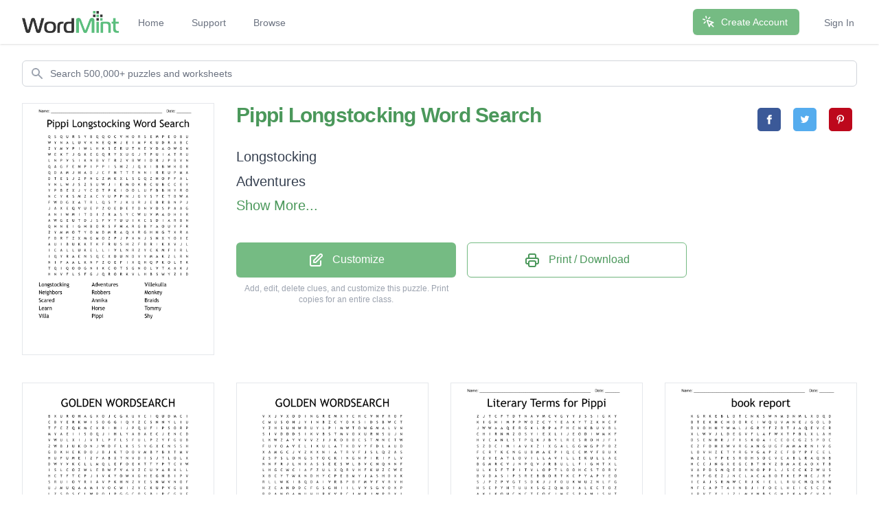

--- FILE ---
content_type: text/html; charset=utf-8
request_url: https://wordmint.com/public_puzzles/1240
body_size: 26717
content:
<!DOCTYPE html><html><head><meta charset="utf-8" />  <script> (function(i,s,o,g,r,a,m){i['GoogleAnalyticsObject']=r;i[r]=i[r]||function(){ (i[r].q=i[r].q||[]).push(arguments)},i[r].l=1*new Date();a=s.createElement(o), m=s.getElementsByTagName(o)[0];a.async=1;a.src=g;m.parentNode.insertBefore(a,m) })(window,document,'script','//www.google-analytics.com/analytics.js','ga'); ga('create', 'UA-1948225-21', 'auto'); ga('require', 'GTM-WF8WRHF'); </script>


  

  <script> ga('send', 'pageview'); </script>

  <!-- Google tag (gtag.js) -->
  <script async src="https://www.googletagmanager.com/gtag/js?id=G-H2LQCCCSKY"></script>
  <script>
    window.dataLayer = window.dataLayer || [];
    function gtag(){dataLayer.push(arguments);}
    gtag('js', new Date());

    gtag('config', 'G-H2LQCCCSKY');
  </script>
  <script defer data-domain="wordmint.com" src="/js/plsbl.js"></script>
<script>window.plausible = window.plausible || function() { (window.plausible.q = window.plausible.q || []).push(arguments) }</script>
  <script>
    !function(t,e){var o,n,p,r;e.__SV||(window.posthog=e,e._i=[],e.init=function(i,s,a){function g(t,e){var o=e.split(".");2==o.length&&(t=t[o[0]],e=o[1]),t[e]=function(){t.push([e].concat(Array.prototype.slice.call(arguments,0)))}}(p=t.createElement("script")).type="text/javascript",p.async=!0,p.src=s.api_host+"/static/array.js",(r=t.getElementsByTagName("script")[0]).parentNode.insertBefore(p,r);var u=e;for(void 0!==a?u=e[a]=[]:a="posthog",u.people=u.people||[],u.toString=function(t){var e="posthog";return"posthog"!==a&&(e+="."+a),t||(e+=" (stub)"),e},u.people.toString=function(){return u.toString(1)+".people (stub)"},o="capture identify alias people.set people.set_once set_config register register_once unregister opt_out_capturing has_opted_out_capturing opt_in_capturing reset isFeatureEnabled onFeatureFlags getFeatureFlag getFeatureFlagPayload reloadFeatureFlags group updateEarlyAccessFeatureEnrollment getEarlyAccessFeatures getActiveMatchingSurveys getSurveys onSessionId".split(" "),n=0;n<o.length;n++)g(u,o[n]);e._i.push([i,s,a])},e.__SV=1)}(document,window.posthog||[]);
    posthog.init('phc_5aa7LfEt3DgRjypYryEoKZfLU2elhTNEAlqJHuEmV5x',{api_host:'https://wordmint.com/ph', ui_host:'https://app.posthog.com', autocapture: false, capture_pageleave: true, capture_pageview: true, disable_session_recording: false})
  </script>

<meta content="IE=edge" http-equiv="X-UA-Compatible" /><meta content="width=device-width, initial-scale=1, maximum-scale=1, user-scalable=no" name="viewport" /><link rel="canonical" href="https://wordmint.com/public_puzzles/1240"><meta name="description" content="Word search contains 15 words. Print, save as a PDF or Word Doc. Add your own answers, images, and more. Choose from 500,000+ puzzles."><title>Pippi Longstocking Word Search - WordMint</title><meta property="og:site_name" content="WordMint" >
<meta property="og:type" content="website" >

  <meta property="og:title" content="Pippi Longstocking Word Search">

  <meta property="og:url" content="https://wordmint.com/public_puzzles/1240">

  <meta property="og:description" content="Word search contains 15 words. Print, save as a PDF or Word Doc. Add your own answers, images, and more. Choose from 500,000+ puzzles.">

  <meta property="og:image" content="https://images.wordmint.com/p/Pippi_Longstocking_Word_Search_1240.png">
  <meta name="twitter:image" content="https://images.wordmint.com/p/Pippi_Longstocking_Word_Search_1240.png">
<meta content="max-image-preview:large" name="robots" /><link rel="stylesheet" href="https://d39zfhh9zsccrx.cloudfront.net/assets/tailwind_application-1c40ea1557b751ddcd50929817efac0708067f46a39cf32bd1d75220fdd32d2e.css" media="all" /><script src="https://d39zfhh9zsccrx.cloudfront.net/packs/js/application-e0c80a98c085bb59d61d.js"></script><meta name="csrf-param" content="authenticity_token" />
<meta name="csrf-token" content="Ymrrn2kKb9MprcbCwkcby5wAR9PqDc41qM-SGY5SFw6c4NIL6cptX-sSlfk2qFfYyiKJh8G8Dk0TVb9ckttFPQ" /></head><body><div data-react-class="navbar" data-react-props="{&quot;signedIn&quot;:false,&quot;email&quot;:null}" data-react-cache-id="navbar-0" class="tailwind-navbar" style="position:relative;min-height:64px">

  <nav class="bg-white shadow"><div class="max-w-7xl mx-auto px-4 sm:px-6 lg:px-8"><div class="flex justify-between h-16"><div class="flex"><div class="flex-shrink-0 flex items-center"><a href="/"><img class="block h-8 w-auto" src="/packs/media/redesign/logo-86148329.png" alt="WordMint"></a></div><div class="hidden sm:ml-6 sm:flex sm:space-x-1 md:space-x-8"><a href="/" class="border-transparent text-gray-500 hover:border-gray-300 hover:text-gray-700 inline-flex items-center px-1 pt-1 border-b-2 text-sm font-medium">Home</a><a href="/pages/support" class="border-transparent text-gray-500 hover:border-gray-300 hover:text-gray-700 inline-flex items-center px-1 pt-1 border-b-2 text-sm font-medium">Support</a><a href="/public_puzzles" class="border-transparent text-gray-500 hover:border-gray-300 hover:text-gray-700 inline-flex items-center px-1 pt-1 border-b-2 text-sm font-medium">Browse</a></div></div><div class="hidden sm:ml-6 sm:flex sm:items-center sm:space-x-8"><div class="flex-shrink-0"><a href="/users/sign_up" class="relative inline-flex items-center px-4 py-2 border border-transparent text-sm font-medium rounded-md text-white bg-wordmint-green shadow-sm hover:bg-wordmint-dark-green focus:outline-none focus:ring-2 focus:ring-offset-2 focus:ring-wordmint-dark-green"><svg xmlns="http://www.w3.org/2000/svg" fill="none" viewBox="0 0 24 24" stroke-width="2" stroke="currentColor" aria-hidden="true" class="-ml-1 mr-2 h-5 w-5"><path stroke-linecap="round" stroke-linejoin="round" d="M15 15l-2 5L9 9l11 4-5 2zm0 0l5 5M7.188 2.239l.777 2.897M5.136 7.965l-2.898-.777M13.95 4.05l-2.122 2.122m-5.657 5.656l-2.12 2.122"></path></svg><span>Create Account</span></a></div><a href="/users/sign_in" class="border-transparent text-gray-500 hover:border-gray-300 hover:text-gray-700 inline-flex items-center px-1 pt-1 border-b-2 text-sm font-medium">Sign In</a></div><div class="-mr-2 flex items-center sm:hidden"><button class="tailwind-navbar__disclosure-button inline-flex items-center justify-center p-2 rounded-md text-gray-400 hover:text-gray-500 hover:bg-gray-100 focus:outline-none focus:ring-2 focus:ring-inset focus:ring-indigo-500" id="headlessui-disclosure-button-1" type="button" aria-expanded="false"><span class="sr-only">Open main menu</span><svg xmlns="http://www.w3.org/2000/svg" fill="none" viewBox="0 0 24 24" stroke-width="2" stroke="currentColor" aria-hidden="true" class="block h-6 w-6"><path stroke-linecap="round" stroke-linejoin="round" d="M4 6h16M4 12h16M4 18h16"></path></svg></button></div></div></div></nav>
</div>




<script>
  if (window.posthog && window.posthog.capture) {
    window.posthog.capture("user_view_public_puzzle", {"puzzle_type":"Wordsearch"});
  }
</script>


  <script>
  puzzle_bootstrap_1240 = {"id":1240,"user_id":985,"title":"Pippi Longstocking Word Search","created_at":"2015-02-08T22:11:50.000Z","updated_at":"2024-03-16T20:23:50.000Z","matrix":[["Q","S","Q","U","R","S","Y","B","Q","Q","O","C","V","H","O","R","S","E","M","P","E","O","B","U"],["W","Y","N","A","L","U","V","K","N","E","Q","H","J","E","I","M","F","K","U","D","R","A","B","C"],["Z","Y","M","V","P","I","W","L","H","K","S","E","R","U","T","N","E","V","D","A","O","W","G","N"],["W","E","K","T","J","G","K","E","G","Q","R","Y","X","U","G","J","T","P","U","I","A","T","R","U"],["L","N","P","V","S","I","K","N","B","V","T","R","Z","V","B","W","I","D","R","J","P","B","Y","N"],["Q","A","G","F","E","N","P","I","P","P","I","S","H","Z","J","Q","X","I","B","B","W","K","O","R"],["Q","D","A","M","J","H","A","D","J","C","F","N","T","T","T","N","N","I","R","R","U","P","M","A"],["D","T","E","S","J","Z","P","N","G","Z","M","K","X","L","S","G","Q","Z","N","O","P","F","A","L"],["V","N","L","W","J","S","Z","S","U","W","J","I","E","M","O","K","B","C","U","B","C","C","E","Y"],["Y","P","B","E","X","J","Y","C","O","T","P","K","I","O","O","L","U","F","B","B","H","Y","R","O"],["N","C","Y","K","S","M","Z","A","C","Y","U","P","P","N","J","G","Y","S","Y","E","T","B","W","A"],["F","W","D","G","X","A","T","R","L","Q","S","Y","J","K","U","R","J","E","B","R","B","N","P","J"],["J","A","X","E","Q","V","U","E","P","Z","O","E","D","E","T","D","N","V","D","S","P","A","A","G"],["A","N","I","W","M","I","T","D","I","Z","R","A","S","Y","C","W","U","V","M","A","D","H","I","R"],["A","W","G","E","U","T","D","J","S","F","V","Y","U","U","I","K","C","S","D","I","A","R","B","N"],["Q","H","N","E","I","G","H","B","O","R","S","F","H","A","R","G","B","Y","A","O","U","Y","F","R"],["Z","Y","M","M","O","T","Y","O","M","D","M","R","A","Q","X","R","G","H","N","G","T","X","R","A"],["F","B","R","T","Z","X","M","G","M","O","Z","P","J","P","X","N","J","S","N","X","Y","O","I","E"],["A","U","I","B","U","K","K","T","K","F","R","U","S","H","Z","F","B","R","I","K","X","V","J","L"],["I","C","A","L","L","U","K","E","L","L","I","V","L","N","R","Z","Y","C","K","M","F","I","R","L"],["I","Q","Y","R","A","E","N","S","Q","C","X","D","U","N","D","Y","Y","M","A","K","Z","L","R","N"],["N","I","F","A","A","L","K","N","F","Z","O","E","F","I","X","Q","H","Q","P","K","O","L","T","K"],["T","Q","I","Q","O","O","G","N","I","K","C","O","T","S","G","N","O","L","V","T","A","A","K","J"],["H","N","V","F","L","S","F","G","J","Q","R","O","R","K","V","L","H","B","S","W","Y","Z","I","D"]],"public":true,"description":null,"original_puzzle_id":null,"header":"name_date","font":"Trebuchet MS","direction":"horizontal_vertical_backwards_diagonal","clues":[{"answer":"Longstocking","cleaned":"LONGSTOCKING","path":[[22,17],[22,16],[22,15],[22,14],[22,13],[22,12],[22,11],[22,10],[22,9],[22,8],[22,7],[22,6]]},{"answer":"Adventures","cleaned":"ADVENTURES","path":[[2,19],[2,18],[2,17],[2,16],[2,15],[2,14],[2,13],[2,12],[2,11],[2,10]]},{"answer":"Villekulla","cleaned":"VILLEKULLA","path":[[19,11],[19,10],[19,9],[19,8],[19,7],[19,6],[19,5],[19,4],[19,3],[19,2]]},{"answer":"Neighbors","cleaned":"NEIGHBORS","path":[[15,2],[15,3],[15,4],[15,5],[15,6],[15,7],[15,8],[15,9],[15,10]]},{"answer":"Robbers","cleaned":"ROBBERS","path":[[6,19],[7,19],[8,19],[9,19],[10,19],[11,19],[12,19]]},{"answer":"Monkey","cleaned":"MONKEY","path":[[8,13],[9,13],[10,13],[11,13],[12,13],[13,13]]},{"answer":"Scared","cleaned":"SCARED","path":[[8,7],[9,7],[10,7],[11,7],[12,7],[13,7]]},{"answer":"Annika","cleaned":"ANNIKA","path":[[15,18],[16,18],[17,18],[18,18],[19,18],[20,18]]},{"answer":"Braids","cleaned":"BRAIDS","path":[[14,22],[14,21],[14,20],[14,19],[14,18],[14,17]]},{"answer":"Learn","cleaned":"LEARN","path":[[18,23],[17,23],[16,23],[15,23],[14,23]]},{"answer":"Horse","cleaned":"HORSE","path":[[0,13],[0,14],[0,15],[0,16],[0,17]]},{"answer":"Tommy","cleaned":"TOMMY","path":[[16,5],[16,4],[16,3],[16,2],[16,1]]},{"answer":"Villa","cleaned":"VILLA","path":[[18,21],[19,21],[20,21],[21,21],[22,21]]},{"answer":"Pippi","cleaned":"PIPPI","path":[[5,6],[5,7],[5,8],[5,9],[5,10]]},{"answer":"Shy","cleaned":"SHY","path":[[17,17],[16,17],[15,17]]}],"font_size":"small","word_bank":true,"popularity":445,"converted_from":null,"show_grid_lines":false,"language_code":"en","language_code_reliable":false,"category_classified":true,"category_id":null,"uppercase":true,"bingo_size":"auto","layout":null,"font_title":null,"image":null,"topic_id":null,"folder_id":null,"larger_font":false,"font_word_bank":null,"type":"Wordsearch"};
</script>

  <div data-react-class="PuzzleQuickview" data-react-props="{&quot;id&quot;:1240,&quot;title&quot;:&quot;Pippi Longstocking Word Search&quot;,&quot;typeName&quot;:&quot;Word Search&quot;,&quot;type&quot;:&quot;Wordsearch&quot;,&quot;publicPuzzlePath&quot;:&quot;/public_puzzles/1240&quot;,&quot;puzzleImageUrl&quot;:&quot;https://images.wordmint.com/p/Pippi_Longstocking_Word_Search_1240.png&quot;,&quot;pdfStudentCopyUrl&quot;:&quot;https://wordmint-pdf-production.wordmint.com/Pippi_Longstocking_Word_Search_4d8_61633b7b.pdf&quot;,&quot;docStudentCopyUrl&quot;:&quot;https://wordmint-doc-production.wordmint.com/Pippi_Longstocking_Word_Search_4d8_616449a1.docx&quot;,&quot;pdfAnswerKeyUrl&quot;:&quot;/puzzles/1240/pdf?answer_key=true&quot;,&quot;docAnswerKeyUrl&quot;:&quot;https://wordmint-doc-production.wordmint.com/Pippi_Longstocking_Word_Search_answer_key_4d8_616449a2.docx&quot;,&quot;signedIn&quot;:false,&quot;upgraded&quot;:null}" data-react-cache-id="PuzzleQuickview-0">
  <ul class="hidden">
      <a href="https://wordmint-pdf-production.wordmint.com/Pippi_Longstocking_Word_Search_4d8_61633b7b.pdf">Pippi Longstocking Word Search PDF</a>
      <a href="https://wordmint-doc-production.wordmint.com/Pippi_Longstocking_Word_Search_4d8_616449a1.docx">Pippi Longstocking Word Search Word Document</a>
  </ul>
</div>
  <script>
  puzzle_bootstrap_30523 = {"id":30523,"user_id":25095,"title":"GOLDEN WORDSEARCH","created_at":"2015-09-17T15:09:35.000Z","updated_at":"2024-03-16T18:06:11.000Z","matrix":[["B","X","U","R","O","H","A","G","X","O","J","C","G","K","U","Y","C","I","Q","U","D","M","C","I"],["C","B","Y","E","R","K","W","I","S","O","G","G","I","Q","Y","Z","C","S","N","N","Y","L","I","U"],["T","F","C","Z","Q","K","M","C","X","R","I","H","I","J","P","Q","U","F","I","P","S","O","R","P"],["M","Y","A","E","I","I","S","O","Q","J","I","H","L","Y","A","B","A","E","C","J","E","N","C","D"],["V","W","U","L","X","I","J","V","T","L","P","F","L","S","F","U","L","P","Z","Y","F","G","U","B"],["Z","W","B","J","U","K","O","N","J","W","D","F","L","K","S","S","Y","G","X","E","N","S","S","H"],["G","D","K","H","E","K","D","O","J","B","J","K","T","O","O","V","M","B","Y","B","X","T","M","V"],["H","U","F","U","M","E","I","Z","F","A","B","X","T","N","V","D","I","S","J","T","L","O","L","X"],["D","W","Y","V","K","C","L","L","M","Q","L","E","F","O","E","K","T","T","Y","P","T","C","Y","W"],["I","S","L","C","O","Z","W","L","E","B","W","F","V","A","V","Z","C","U","V","A","R","K","L","L"],["H","C","T","F","T","C","P","J","I","V","K","Y","O","W","X","G","H","E","G","N","B","I","P","V"],["S","R","U","I","O","Y","R","I","A","V","P","K","H","N","Z","Y","E","S","N","W","V","N","O","F"],["U","J","M","U","Q","A","A","M","I","V","O","C","W","I","Z","Y","C","K","U","P","V","G","U","R"],["L","Z","S","D","S","C","L","W","R","Q","J","P","G","G","C","O","S","B","I","R","C","G","V","F"],["O","B","T","I","I","J","K","Y","R","D","E","H","I","K","I","A","R","V","F","N","D","A","O","H"],["P","I","O","R","S","N","D","X","U","V","V","P","X","P","D","P","O","M","S","J","L","L","X","B"],["E","U","R","G","R","P","U","P","I","Z","Z","X","F","I","P","L","Z","S","M","D","X","H","O","P"],["F","P","N","D","F","T","X","S","V","S","I","K","L","A","Y","I","T","U","Q","K","T","Q","Q","G"],["L","C","F","N","X","K","X","Q","A","N","N","I","K","A","U","J","N","Y","J","R","R","A","S","S"],["C","M","P","I","C","Y","X","V","P","P","Y","W","P","E","O","E","X","T","H","T","B","W","G","C"],["S","C","Y","L","Y","Z","I","O","R","T","M","B","Z","T","C","J","E","P","Z","U","V","Y","E","X"],["Q","U","E","W","M","Q","M","P","L","S","M","C","P","D","L","B","V","B","K","Z","T","V","C","V"],["F","Y","Z","T","Z","I","C","A","P","W","O","R","X","Z","R","X","K","X","U","B","D","O","W","F"],["W","V","Y","P","M","I","Z","H","S","U","T","H","F","A","S","T","R","I","D","O","C","X","R","F"]],"public":true,"description":null,"original_puzzle_id":null,"header":"none","font":"Trebuchet MS","direction":"horizontal_vertical_backwards_diagonal","clues":[{"answer":"longstocking","cleaned":"LONGSTOCKING","path":[[1,21],[2,21],[3,21],[4,21],[5,21],[6,21],[7,21],[8,21],[9,21],[10,21],[11,21],[12,21]]},{"answer":"goldrush","cleaned":"GOLDRUSH","path":[[17,23],[16,22],[15,21],[14,20],[13,19],[12,18],[11,17],[10,16]]},{"answer":"lindgrid","cleaned":"LINDGRID","path":[[20,3],[19,3],[18,3],[17,3],[16,3],[15,3],[14,3],[13,3]]},{"answer":"velikula","cleaned":"VELIKULA","path":[[10,9],[9,8],[8,7],[7,6],[6,5],[5,4],[4,3],[3,2]]},{"answer":"alfonzo","cleaned":"ALFONZO","path":[[7,9],[8,10],[9,11],[10,12],[11,13],[12,14],[13,15]]},{"answer":"nielson","cleaned":"NIELSON","path":[[1,19],[2,18],[3,17],[4,16],[5,15],[6,14],[7,13]]},{"answer":"annika","cleaned":"ANNIKA","path":[[18,8],[18,9],[18,10],[18,11],[18,12],[18,13]]},{"answer":"astrid","cleaned":"ASTRID","path":[[23,13],[23,14],[23,15],[23,16],[23,17],[23,18]]},{"answer":"circus","cleaned":"CIRCUS","path":[[0,22],[1,22],[2,22],[3,22],[4,22],[5,22]]},{"answer":"pippi","cleaned":"PIPPI","path":[[13,11],[14,12],[15,13],[16,14],[17,15]]},{"answer":"tommy","cleaned":"TOMMY","path":[[23,10],[22,10],[21,10],[20,10],[19,10]]},{"answer":"ville","cleaned":"VILLE","path":[[11,9],[10,8],[9,7],[8,6],[7,5]]}],"font_size":"small","word_bank":true,"popularity":2,"converted_from":null,"show_grid_lines":false,"language_code":"en","language_code_reliable":false,"category_classified":true,"category_id":null,"uppercase":true,"bingo_size":"auto","layout":null,"font_title":null,"image":null,"topic_id":null,"folder_id":null,"larger_font":false,"font_word_bank":null,"type":"Wordsearch"};
</script>

  <div data-react-class="PuzzleQuickview" data-react-props="{&quot;id&quot;:30523,&quot;title&quot;:&quot;GOLDEN WORDSEARCH&quot;,&quot;typeName&quot;:&quot;Word Search&quot;,&quot;type&quot;:&quot;Wordsearch&quot;,&quot;publicPuzzlePath&quot;:&quot;/public_puzzles/30523&quot;,&quot;puzzleImageUrl&quot;:&quot;https://images.wordmint.com/p/GOLDEN_WORDSEARCH_30523.png&quot;,&quot;pdfStudentCopyUrl&quot;:&quot;https://wordmint-pdf-production.wordmint.com/GOLDEN_WORDSEARCH_773b_616310e6.pdf&quot;,&quot;docStudentCopyUrl&quot;:&quot;https://wordmint-doc-production.wordmint.com/GOLDEN_WORDSEARCH_773b_6163f10f.docx&quot;,&quot;pdfAnswerKeyUrl&quot;:&quot;/puzzles/30523/pdf?answer_key=true&quot;,&quot;docAnswerKeyUrl&quot;:&quot;https://wordmint-doc-production.wordmint.com/GOLDEN_WORDSEARCH_answer_key_773b_6163f110.docx&quot;,&quot;signedIn&quot;:false,&quot;upgraded&quot;:null}" data-react-cache-id="PuzzleQuickview-0">
  <ul class="hidden">
      <a href="https://wordmint-pdf-production.wordmint.com/GOLDEN_WORDSEARCH_773b_616310e6.pdf">GOLDEN WORDSEARCH PDF</a>
      <a href="https://wordmint-doc-production.wordmint.com/GOLDEN_WORDSEARCH_773b_6163f10f.docx">GOLDEN WORDSEARCH Word Document</a>
  </ul>
</div>
  <script>
  puzzle_bootstrap_30526 = {"id":30526,"user_id":25095,"title":"GOLDEN WORDSEARCH","created_at":"2015-09-17T15:17:51.000Z","updated_at":"2024-03-16T18:06:12.000Z","matrix":[["V","X","J","V","X","O","D","I","N","G","R","E","M","X","Y","C","H","C","V","N","F","R","O","F"],["C","M","U","S","O","H","J","Y","I","N","B","Z","C","Y","O","K","S","I","D","S","B","W","C","T"],["Y","Z","H","S","U","N","W","R","U","Y","L","P","I","M","W","T","O","W","G","M","A","L","V","N"],["S","I","V","D","D","D","S","I","K","V","B","S","T","M","V","O","X","U","R","N","S","U","J","N"],["L","K","W","Z","A","Y","V","V","V","Z","J","J","K","O","B","B","C","S","T","M","N","E","T","W"],["F","U","Y","O","A","V","E","L","I","K","U","L","A","T","K","D","V","Y","F","D","L","A","U","D"],["X","A","M","G","C","J","V","Z","K","X","N","I","A","T","R","V","F","J","S","L","Q","Z","A","S"],["Z","S","P","S","L","O","N","G","S","T","O","C","K","I","N","G","N","P","I","R","I","F","L","V"],["N","N","F","R","J","L","N","X","A","S","S","E","E","S","W","L","B","V","C","N","Q","N","N","F"],["L","H","G","C","W","C","I","A","F","Z","U","L","X","Q","R","V","H","F","K","U","Z","C","W","E"],["X","B","C","Y","T","W","K","N","D","H","Y","C","P","E","B","M","Y","J","A","S","H","D","X","K"],["R","L","L","W","K","I","B","Q","D","A","I","V","R","B","P","B","F","M","V","F","V","R","Y","H"],["H","Z","C","A","N","D","D","C","F","G","S","G","H","I","I","L","V","V","S","G","V","O","X","P"],["R","P","A","N","O","A","M","U","H","U","R","K","V","R","C","I","M","R","J","M","P","D","X","I"],["G","H","A","C","G","U","H","Q","Z","O","Y","E","W","O","X","P","O","N","S","I","H","B","Q","M"],["T","J","D","P","Z","G","C","R","E","Y","Z","H","D","T","C","S","D","L","P","H","C","U","K","P"],["H","S","U","R","D","L","O","G","U","T","T","G","N","P","F","R","N","P","H","I","R","E","S","B"],["W","C","J","G","S","T","A","F","D","I","O","W","I","W","O","C","I","O","P","G","I","Z","C","X"],["T","V","F","E","U","U","U","I","N","J","Z","J","E","H","M","L","Y","R","K","Q","Y","D","K","E"],["A","V","R","I","G","H","T","K","P","C","N","G","L","O","Q","K","K","G","B","Q","E","I","H","P"],["S","A","S","N","S","B","E","F","N","U","O","N","S","C","M","S","G","T","A","S","T","R","I","D"],["O","H","A","B","B","Y","Y","E","N","F","F","I","O","G","R","X","Q","U","L","F","I","T","X","Y"],["Z","R","T","M","G","G","X","B","E","U","L","V","N","Q","Q","Y","X","E","I","E","Z","H","F","F"],["M","F","T","E","Y","Z","A","D","Q","G","A","M","C","G","L","K","Q","F","Y","M","K","F","P","W"]],"public":true,"description":null,"original_puzzle_id":null,"header":"none","font":"Trebuchet MS","direction":"horizontal_vertical_backwards_diagonal","clues":[{"answer":"longstocking","cleaned":"LONGSTOCKING","path":[[7,4],[7,5],[7,6],[7,7],[7,8],[7,9],[7,10],[7,11],[7,12],[7,13],[7,14],[7,15]]},{"answer":"goldrush","cleaned":"GOLDRUSH","path":[[16,7],[16,6],[16,5],[16,4],[16,3],[16,2],[16,1],[16,0]]},{"answer":"velikula","cleaned":"VELIKULA","path":[[5,5],[5,6],[5,7],[5,8],[5,9],[5,10],[5,11],[5,12]]},{"answer":"lindgred","cleaned":"LINDGRED","path":[[8,5],[9,6],[10,7],[11,8],[12,9],[13,10],[14,11],[15,12]]},{"answer":"nielson","cleaned":"NIELSON","path":[[16,12],[17,12],[18,12],[19,12],[20,12],[21,12],[22,12]]},{"answer":"alfonzo","cleaned":"ALFONZO","path":[[23,10],[22,10],[21,10],[20,10],[19,10],[18,10],[17,10]]},{"answer":"annika","cleaned":"ANNIKA","path":[[14,2],[13,3],[12,4],[11,5],[10,6],[9,7]]},{"answer":"astrid","cleaned":"ASTRID","path":[[20,18],[20,19],[20,20],[20,21],[20,22],[20,23]]},{"answer":"circus","cleaned":"CIRCUS","path":[[13,14],[12,13],[11,12],[10,11],[9,10],[8,9]]},{"answer":"ville","cleaned":"VILLE","path":[[8,17],[7,18],[6,19],[5,20],[4,21]]},{"answer":"pippi","cleaned":"PIPPI","path":[[13,20],[14,19],[15,18],[16,17],[17,16]]},{"answer":"tommy","cleaned":"TOMMY","path":[[5,13],[4,13],[3,13],[2,13],[1,13]]}],"font_size":"small","word_bank":true,"popularity":0,"converted_from":null,"show_grid_lines":false,"language_code":"en","language_code_reliable":false,"category_classified":true,"category_id":null,"uppercase":true,"bingo_size":"auto","layout":null,"font_title":null,"image":null,"topic_id":null,"folder_id":null,"larger_font":false,"font_word_bank":null,"type":"Wordsearch"};
</script>

  <div data-react-class="PuzzleQuickview" data-react-props="{&quot;id&quot;:30526,&quot;title&quot;:&quot;GOLDEN WORDSEARCH&quot;,&quot;typeName&quot;:&quot;Word Search&quot;,&quot;type&quot;:&quot;Wordsearch&quot;,&quot;publicPuzzlePath&quot;:&quot;/public_puzzles/30526&quot;,&quot;puzzleImageUrl&quot;:&quot;https://images.wordmint.com/p/GOLDEN_WORDSEARCH_30526.png&quot;,&quot;pdfStudentCopyUrl&quot;:&quot;https://wordmint-pdf-production.wordmint.com/GOLDEN_WORDSEARCH_773e_616310e6.pdf&quot;,&quot;docStudentCopyUrl&quot;:&quot;https://wordmint-doc-production.wordmint.com/GOLDEN_WORDSEARCH_773e_6163f112.docx&quot;,&quot;pdfAnswerKeyUrl&quot;:&quot;/puzzles/30526/pdf?answer_key=true&quot;,&quot;docAnswerKeyUrl&quot;:&quot;https://wordmint-doc-production.wordmint.com/GOLDEN_WORDSEARCH_answer_key_773e_6163f113.docx&quot;,&quot;signedIn&quot;:false,&quot;upgraded&quot;:null}" data-react-cache-id="PuzzleQuickview-0">
  <ul class="hidden">
      <a href="https://wordmint-pdf-production.wordmint.com/GOLDEN_WORDSEARCH_773e_616310e6.pdf">GOLDEN WORDSEARCH PDF</a>
      <a href="https://wordmint-doc-production.wordmint.com/GOLDEN_WORDSEARCH_773e_6163f112.docx">GOLDEN WORDSEARCH Word Document</a>
  </ul>
</div>
  <script>
  puzzle_bootstrap_95737 = {"id":95737,"user_id":75919,"title":"Literary Terms for Pippi","created_at":"2016-04-27T18:58:46.000Z","updated_at":"2024-03-16T19:16:44.000Z","matrix":[["Z","J","T","C","F","T","D","T","N","A","V","M","C","V","G","Y","Y","J","S","S","I","G","K","Y"],["K","I","G","H","I","M","P","P","W","O","Z","C","Y","Y","E","A","K","Y","T","Z","K","H","C","F"],["J","W","W","A","A","Q","E","R","G","K","L","R","P","A","F","H","C","N","K","B","U","V","B","L"],["C","H","I","R","N","M","Z","O","S","Y","I","E","X","L","I","J","E","O","D","I","W","M","K","F"],["H","Y","C","A","N","L","S","T","P","Q","K","J","B","Y","L","R","E","S","R","O","H","J","F","I"],["S","Z","D","C","I","M","I","A","V","X","Z","I","X","G","A","L","G","G","W","G","P","P","B","Z"],["F","C","R","T","K","C","N","G","U","B","M","A","E","P","I","Q","C","C","M","V","F","B","U","X"],["V","Z","V","E","A","T","L","O","V","I","L","L","A","V","I","L","L","E","K","U","L","L","A","C"],["B","G","M","R","C","V","J","N","P","Q","V","J","R","B","U","L","L","F","I","G","H","T","X","L"],["U","L","K","S","F","T","P","I","T","V","L","O","P","T","L","O","O","H","C","S","T","O","R","Y"],["B","V","D","A","S","I","P","S","R","E","B","B","O","R","T","K","C","P","Y","A","P","Y","E","O"],["S","J","P","Z","P","V","G","T","S","D","K","J","J","F","O","U","K","W","U","Z","N","L","F","G"],["H","S","E","P","Y","H","T","U","U","X","S","G","Z","Q","M","D","I","A","L","E","C","T","O","Z"],["A","K","I","K","O","H","C","N","C","T","E","Q","C","J","M","E","S","P","A","N","I","S","H","T"],["Z","P","L","D","Q","G","D","I","R","F","T","C","S","C","Y","T","L","O","W","J","F","M","Y","F"],["H","I","E","L","R","X","G","U","I","D","A","X","T","P","M","K","Y","G","O","D","I","Y","K","P"],["U","H","U","L","A","C","P","K","C","R","R","R","D","E","D","F","F","U","N","O","G","B","J","U"],["D","L","D","J","M","O","P","T","T","G","I","U","D","J","A","Q","K","R","D","M","J","L","R","G"],["N","O","S","S","L","I","N","R","M","E","P","L","E","S","S","O","N","S","H","U","L","G","Y","J"],["C","N","O","V","E","L","K","S","X","S","G","N","I","T","T","E","S","W","T","U","H","I","Y","G"],["S","R","V","T","N","Q","F","I","C","T","I","O","N","A","L","B","A","R","I","W","X","I","J","N"],["L","F","C","Y","U","U","X","Y","R","C","O","N","F","L","I","C","T","K","K","S","D","R","A","O"],["T","Y","Y","A","C","H","S","I","D","E","W","S","R","V","W","A","W","N","D","G","C","E","M","L"],["Z","V","S","K","C","W","R","U","B","A","N","M","A","N","N","E","R","S","W","Y","L","V","F","V"]],"public":true,"description":null,"original_puzzle_id":null,"header":"name_date","font":"Trebuchet MS","direction":"horizontal_vertical_backwards_diagonal","clues":[{"answer":"VILLA VILLEKULLA","cleaned":"VILLAVILLEKULLA","path":[[7,8],[7,9],[7,10],[7,11],[7,12],[7,13],[7,14],[7,15],[7,16],[7,17],[7,18],[7,19],[7,20],[7,21],[7,22]]},{"answer":"BAN MANNERS","cleaned":"BANMANNERS","path":[[23,8],[23,9],[23,10],[23,11],[23,12],[23,13],[23,14],[23,15],[23,16],[23,17]]},{"answer":"PROTAGONIST","cleaned":"PROTAGONIST","path":[[1,7],[2,7],[3,7],[4,7],[5,7],[6,7],[7,7],[8,7],[9,7],[10,7],[11,7]]},{"answer":"MR. NILSSON","cleaned":"MRNILSSON","path":[[18,8],[18,7],[18,6],[18,5],[18,4],[18,3],[18,2],[18,1],[18,0]]},{"answer":"BULL FIGHT","cleaned":"BULLFIGHT","path":[[8,13],[8,14],[8,15],[8,16],[8,17],[8,18],[8,19],[8,20],[8,21]]},{"answer":"CHARACTERS","cleaned":"CHARACTERS","path":[[0,3],[1,3],[2,3],[3,3],[4,3],[5,3],[6,3],[7,3],[8,3],[9,3]]},{"answer":"FICTIONAL","cleaned":"FICTIONAL","path":[[20,6],[20,7],[20,8],[20,9],[20,10],[20,11],[20,12],[20,13],[20,14]]},{"answer":"CONFLICT","cleaned":"CONFLICT","path":[[21,9],[21,10],[21,11],[21,12],[21,13],[21,14],[21,15],[21,16]]},{"answer":"SETTINGS","cleaned":"SETTINGS","path":[[19,16],[19,15],[19,14],[19,13],[19,12],[19,11],[19,10],[19,9]]},{"answer":"ROBBERS","cleaned":"ROBBERS","path":[[10,13],[10,12],[10,11],[10,10],[10,9],[10,8],[10,7]]},{"answer":"PARENTS","cleaned":"PARENTS","path":[[6,13],[5,14],[4,15],[3,16],[2,17],[1,18],[0,19]]},{"answer":"DIALECT","cleaned":"DIALECT","path":[[12,15],[12,16],[12,17],[12,18],[12,19],[12,20],[12,21]]},{"answer":"SWEDISH","cleaned":"SWEDISH","path":[[22,11],[22,10],[22,9],[22,8],[22,7],[22,6],[22,5]]},{"answer":"SPANISH","cleaned":"SPANISH","path":[[13,16],[13,17],[13,18],[13,19],[13,20],[13,21],[13,22]]},{"answer":"LESSONS","cleaned":"LESSONS","path":[[18,11],[18,12],[18,13],[18,14],[18,15],[18,16],[18,17]]},{"answer":"ANNIKA","cleaned":"ANNIKA","path":[[2,4],[3,4],[4,4],[5,4],[6,4],[7,4]]},{"answer":"SCHOOL","cleaned":"SCHOOL","path":[[9,19],[9,18],[9,17],[9,16],[9,15],[9,14]]},{"answer":"CIRCUS","cleaned":"CIRCUS","path":[[16,8],[15,8],[14,8],[13,8],[12,8],[11,8]]},{"answer":"PIRATE","cleaned":"PIRATE","path":[[18,10],[17,10],[16,10],[15,10],[14,10],[13,10]]},{"answer":"PIPPI","cleaned":"PIPPI","path":[[14,1],[13,2],[12,3],[11,4],[10,5]]},{"answer":"TOMMY","cleaned":"TOMMY","path":[[10,14],[11,14],[12,14],[13,14],[14,14]]},{"answer":"HORSE","cleaned":"HORSE","path":[[4,20],[4,19],[4,18],[4,17],[4,16]]},{"answer":"NOVEL","cleaned":"NOVEL","path":[[19,1],[19,2],[19,3],[19,4],[19,5]]},{"answer":"STORY","cleaned":"STORY","path":[[9,19],[9,20],[9,21],[9,22],[9,23]]},{"answer":"LONG","cleaned":"LONG","path":[[22,23],[21,23],[20,23],[19,23]]},{"answer":"PLOT","cleaned":"PLOT","path":[[10,20],[11,21],[12,22],[13,23]]},{"answer":"LIFE","cleaned":"LIFE","path":[[4,14],[3,14],[2,14],[1,14]]},{"answer":"FUN","cleaned":"FUN","path":[[16,16],[16,17],[16,18]]}],"font_size":"small","word_bank":true,"popularity":0,"converted_from":null,"show_grid_lines":false,"language_code":"en","language_code_reliable":false,"category_classified":true,"category_id":null,"uppercase":true,"bingo_size":"auto","layout":null,"font_title":null,"image":null,"topic_id":null,"folder_id":null,"larger_font":false,"font_word_bank":null,"type":"Wordsearch"};
</script>

  <div data-react-class="PuzzleQuickview" data-react-props="{&quot;id&quot;:95737,&quot;title&quot;:&quot;Literary Terms for Pippi&quot;,&quot;typeName&quot;:&quot;Word Search&quot;,&quot;type&quot;:&quot;Wordsearch&quot;,&quot;publicPuzzlePath&quot;:&quot;/public_puzzles/95737&quot;,&quot;puzzleImageUrl&quot;:&quot;https://images.wordmint.com/p/Literary_Terms_for_Pippi_95737.png&quot;,&quot;pdfStudentCopyUrl&quot;:&quot;https://wordmint-pdf-production.wordmint.com/Literary_Terms_for_Pippi_175f9_616326ac.pdf&quot;,&quot;docStudentCopyUrl&quot;:&quot;https://wordmint-doc-production.wordmint.com/Literary_Terms_for_Pippi_175f9_61641d6f.docx&quot;,&quot;pdfAnswerKeyUrl&quot;:&quot;/puzzles/95737/pdf?answer_key=true&quot;,&quot;docAnswerKeyUrl&quot;:&quot;https://wordmint-doc-production.wordmint.com/Literary_Terms_for_Pippi_answer_key_175f9_61641d71.docx&quot;,&quot;signedIn&quot;:false,&quot;upgraded&quot;:null}" data-react-cache-id="PuzzleQuickview-0">
  <ul class="hidden">
      <a href="https://wordmint-pdf-production.wordmint.com/Literary_Terms_for_Pippi_175f9_616326ac.pdf">Literary Terms for Pippi Word Search PDF</a>
      <a href="https://wordmint-doc-production.wordmint.com/Literary_Terms_for_Pippi_175f9_61641d6f.docx">Literary Terms for Pippi Word Search Word Document</a>
  </ul>
</div>
  <script>
  puzzle_bootstrap_334371 = {"id":334371,"user_id":206269,"title":"book report","created_at":"2017-04-26T15:47:10.000Z","updated_at":"2024-03-16T15:59:34.000Z","matrix":[["K","G","R","K","E","B","L","D","T","C","N","K","S","W","N","M","D","N","M","L","X","D","Q","D"],["B","T","E","K","H","C","H","D","O","R","C","I","W","Q","U","V","M","N","E","J","G","O","L","D"],["D","Y","O","H","N","Y","W","M","L","J","G","R","Y","F","Z","B","T","J","A","Q","E","V","C","R"],["X","L","W","V","J","L","D","E","G","V","F","L","A","F","W","X","T","P","B","L","X","L","A","H"],["D","S","E","N","H","R","J","F","I","S","K","O","A","I","C","E","O","C","G","Z","S","P","D","C"],["E","Z","F","D","H","X","W","V","R","G","A","N","G","U","G","F","M","M","A","R","N","I","V","G"],["L","O","V","H","Z","E","T","Y","R","G","V","G","A","P","Z","C","F","D","Y","P","F","C","E","L"],["M","Z","C","L","Y","P","E","S","R","O","H","S","O","C","V","C","A","B","L","R","A","Q","N","B"],["H","C","C","J","N","G","X","E","G","C","B","T","N","V","Z","B","M","A","E","A","O","X","T","B"],["V","A","P","D","S","M","Q","E","O","H","N","O","P","P","L","J","S","C","C","K","Z","W","U","S"],["H","R","F","G","E","Z","J","N","C","L","A","C","A","B","O","T","K","E","P","N","C","J","R","F"],["I","E","A","J","S","R","M","W","C","R","J","K","I","E","L","L","R","U","C","M","Q","N","E","W"],["N","F","C","A","P","T","A","I","N","B","J","I","F","O","E","L","H","E","I","C","S","C","Z","A"],["I","R","V","T","X","I","J","Z","L","M","X","N","B","S","G","M","Z","K","A","P","C","K","A","J"],["A","E","Q","F","R","I","E","N","D","S","F","G","Y","P","A","Y","F","F","V","S","P","F","R","J"],["H","E","A","O","F","K","W","U","S","B","W","S","F","X","E","Y","L","E","I","B","U","I","C","Y"],["A","P","Y","Q","K","M","P","Y","L","X","I","L","M","K","X","W","C","E","Z","J","H","R","P","C"],["N","O","M","M","R","V","G","U","I","R","P","G","N","Z","O","V","R","E","Z","J","V","Y","E","S"],["N","G","Z","P","M","U","E","K","A","G","O","O","S","P","D","W","Z","Q","D","W","U","J","N","L"],["I","P","Y","T","X","O","T","R","T","I","M","W","F","E","N","X","N","T","O","B","R","K","V","V"],["K","O","H","T","V","B","T","Q","G","O","K","H","B","B","A","Z","P","E","K","R","E","F","R","Z"],["A","U","D","I","Q","E","Y","Q","I","C","Y","Y","K","N","H","H","F","E","I","H","C","S","I","M"],["G","J","W","H","O","A","J","C","P","E","D","G","H","B","X","P","Y","A","E","N","X","H","K","F"],["T","O","N","O","J","D","I","Z","U","U","A","H","P","M","G","C","S","C","P","K","C","N","T","J"]],"public":true,"description":null,"original_puzzle_id":null,"header":"name_date","font":"Trebuchet MS","direction":"horizontal_vertical_backwards_diagonal","clues":[{"answer":"longstockings","cleaned":"LONGSTOCKINGS","path":[[3,11],[4,11],[5,11],[6,11],[7,11],[8,11],[9,11],[10,11],[11,11],[12,11],[13,11],[14,11],[15,11]]},{"answer":"adventure","cleaned":"ADVENTURE","path":[[3,22],[4,22],[5,22],[6,22],[7,22],[8,22],[9,22],[10,22],[11,22]]},{"answer":"carefree","cleaned":"CAREFREE","path":[[8,1],[9,1],[10,1],[11,1],[12,1],[13,1],[14,1],[15,1]]},{"answer":"freckles","cleaned":"FRECKLES","path":[[6,20],[7,19],[8,18],[9,17],[10,16],[11,15],[12,14],[13,13]]},{"answer":"mischief","cleaned":"MISCHIEF","path":[[21,23],[21,22],[21,21],[21,20],[21,19],[21,18],[21,17],[21,16]]},{"answer":"pigtails","cleaned":"PIGTAILS","path":[[22,8],[21,8],[20,8],[19,8],[18,8],[17,8],[16,8],[15,8]]},{"answer":"treasure","cleaned":"TREASURE","path":[[10,15],[11,16],[12,17],[13,18],[14,19],[15,20],[16,21],[17,22]]},{"answer":"captain","cleaned":"CAPTAIN","path":[[12,2],[12,3],[12,4],[12,5],[12,6],[12,7],[12,8]]},{"answer":"friends","cleaned":"FRIENDS","path":[[14,3],[14,4],[14,5],[14,6],[14,7],[14,8],[14,9]]},{"answer":"Annika","cleaned":"ANNIKA","path":[[16,0],[17,0],[18,0],[19,0],[20,0],[21,0]]},{"answer":"island","cleaned":"ISLAND","path":[[5,21],[4,20],[3,19],[2,18],[1,17],[0,16]]},{"answer":"monkey","cleaned":"MONKEY","path":[[19,10],[18,11],[17,12],[16,13],[15,14],[14,15]]},{"answer":"Tommy","cleaned":"TOMMY","path":[[20,6],[19,5],[18,4],[17,3],[16,2]]},{"answer":"pippi","cleaned":"PIPPI","path":[[16,22],[15,21],[14,20],[13,19],[12,18]]},{"answer":"horse","cleaned":"HORSE","path":[[7,10],[7,9],[7,8],[7,7],[7,6]]},{"answer":"gold","cleaned":"GOLD","path":[[1,20],[1,21],[1,22],[1,23]]},{"answer":"sea","cleaned":"SEA","path":[[18,12],[19,13],[20,14]]},{"answer":"red","cleaned":"RED","path":[[11,5],[10,4],[9,3]]}],"font_size":"small","word_bank":true,"popularity":0,"converted_from":null,"show_grid_lines":false,"language_code":"en","language_code_reliable":true,"category_classified":true,"category_id":null,"uppercase":true,"bingo_size":"auto","layout":null,"font_title":null,"image":null,"topic_id":null,"folder_id":null,"larger_font":false,"font_word_bank":null,"type":"Wordsearch"};
</script>

  <div data-react-class="PuzzleQuickview" data-react-props="{&quot;id&quot;:334371,&quot;title&quot;:&quot;book report&quot;,&quot;typeName&quot;:&quot;Word Search&quot;,&quot;type&quot;:&quot;Wordsearch&quot;,&quot;publicPuzzlePath&quot;:&quot;/public_puzzles/334371&quot;,&quot;puzzleImageUrl&quot;:&quot;https://images.wordmint.com/p/book_report_334371.png&quot;,&quot;pdfStudentCopyUrl&quot;:&quot;https://wordmint-pdf-production.wordmint.com/book_report_51a23_6162e95b.pdf&quot;,&quot;docStudentCopyUrl&quot;:&quot;https://wordmint-doc-production.wordmint.com/book_report_51a23_6163a100.docx&quot;,&quot;pdfAnswerKeyUrl&quot;:&quot;/puzzles/334371/pdf?answer_key=true&quot;,&quot;docAnswerKeyUrl&quot;:&quot;https://wordmint-doc-production.wordmint.com/book_report_answer_key_51a23_6163a102.docx&quot;,&quot;signedIn&quot;:false,&quot;upgraded&quot;:null}" data-react-cache-id="PuzzleQuickview-0">
  <ul class="hidden">
      <a href="https://wordmint-pdf-production.wordmint.com/book_report_51a23_6162e95b.pdf">book report Word Search PDF</a>
      <a href="https://wordmint-doc-production.wordmint.com/book_report_51a23_6163a100.docx">book report Word Search Word Document</a>
  </ul>
</div>
  <script>
  puzzle_bootstrap_443660 = {"id":443660,"user_id":264967,"title":"pippi ","created_at":"2017-09-16T00:39:40.000Z","updated_at":"2024-03-16T20:24:03.000Z","matrix":[["A","R","I","Y","U","V","Y","Y","X","Q","F","C","K","E","M","K","B","L","Q","O","G","P","J","K"],["E","L","N","P","C","M","Q","X","S","O","Y","A","O","V","W","K","X","X","T","T","D","F","F","Q"],["C","O","Q","P","O","B","B","N","B","M","I","N","E","X","C","W","I","H","A","R","P","E","V","V"],["S","D","J","B","Z","A","A","J","Q","L","G","E","E","N","K","S","D","C","Z","N","F","C","S","F"],["B","B","M","U","U","V","U","E","D","X","C","D","L","Y","E","A","B","Q","F","C","R","T","L","H"],["K","Y","C","U","A","G","M","R","P","G","K","U","U","V","V","L","O","Z","I","K","B","Y","P","Q"],["I","M","D","X","L","J","R","Y","H","J","Z","R","H","Q","M","Q","Z","R","Z","W","D","B","Z","S"],["K","P","D","S","E","G","C","J","X","G","T","Q","X","N","Q","X","K","F","A","M","F","C","W","G"],["P","U","F","J","D","R","U","U","S","K","N","H","O","F","A","N","A","V","D","I","O","P","I","B"],["W","A","T","N","W","M","T","P","H","W","Q","A","M","H","W","J","E","U","L","A","Z","H","Z","Z"],["H","B","F","F","U","I","G","I","T","Y","K","J","X","Y","C","E","O","P","U","H","B","D","O","T"],["W","I","I","F","W","L","E","Y","E","F","N","Z","G","J","N","X","C","I","T","Z","H","W","R","S"],["M","I","N","K","F","L","Y","L","H","D","N","J","B","U","C","V","F","I","N","O","I","J","W","M"],["C","I","F","M","B","W","C","M","H","H","L","N","O","Q","F","I","E","I","J","C","P","Z","Q","H"],["E","E","O","X","Y","P","X","R","U","L","C","H","E","I","W","A","V","C","K","R","G","I","D","F"],["E","Y","F","N","G","Q","A","G","Q","G","S","L","T","Z","L","A","G","A","H","R","I","P","G","Q"],["L","S","Z","H","V","E","Q","M","P","O","O","W","U","C","N","A","D","S","M","K","U","A","K","Y"],["F","Z","P","L","Z","A","O","Q","O","H","I","T","I","G","Y","E","Q","X","N","S","C","V","W","R"],["M","V","P","T","S","A","Y","S","O","K","A","B","R","I","J","M","I","P","I","C","P","D","U","S"],["X","R","L","Z","C","R","O","Y","B","M","I","U","K","O","S","X","A","P","M","M","Y","U","J","I"],["N","J","A","I","B","R","O","O","G","Y","K","E","H","E","H","M","M","Y","F","W","W","Y","H","S"],["N","S","N","C","O","H","D","R","I","F","E","Q","R","S","M","V","K","C","Y","T","P","N","Z","V"],["Y","P","P","B","D","L","J","D","V","Q","A","D","R","R","A","F","X","Q","F","Z","T","F","F","H"],["K","A","Z","D","K","J","S","N","C","L","Y","X","X","O","D","N","I","A","K","I","Z","S","H","M"]],"public":true,"description":null,"original_puzzle_id":null,"header":"name_date","font":"Arial Black","direction":"horizontal_vertical_backwards_diagonal","clues":[{"question":"name of pippis monkey","answer":"MrNilsson","x":10,"y":7,"direction":"down"},{"question":"pippis last name","answer":"Longstockings","x":14,"y":1,"direction":"down"},{"question":"pippis girl neighbour","answer":"Annika","x":8,"y":7,"direction":"down"},{"question":"what pippi calls mushrooms ","answer":"toadstools","x":4,"y":2,"direction":"down"},{"question":"pippis dance she did with the burglars","answer":"Polka","x":8,"y":19,"direction":"across"},{"question":"name of the house pippi moves into","answer":"Villa Vilekulla","x":12,"y":6,"direction":"down"},{"question":"name of pippi's boy neighbour","answer":"Tommy","x":15,"y":14,"direction":"across"},{"question":"who does pippi beat in a fight","answer":"Strong Adolf","x":16,"y":6,"direction":"down"},{"question":"what does pippi draw on the floor at school","answer":"Horse","x":7,"y":5,"direction":"across"},{"question":"what rushed at tommy","answer":"Bull","x":9,"y":17,"direction":"across"},{"question":"how does pippi say multiplication","answer":"Pluttification","x":3,"y":10,"direction":"across"},{"question":"what does pippi make on the ground","answer":"Gingersnaps","x":1,"y":5,"direction":"down"},{"question":"what does pippi want to be when she grows up","answer":"Pirate","x":6,"y":6,"direction":"down"},{"question":"what does pippi have with the ladies","answer":"Coffee","x":3,"y":3,"direction":"across"},{"question":"what did pippis neighbours find in their mailbox from pippi","answer":"envelope","x":5,"y":14,"direction":"across"}],"font_size":"small","word_bank":false,"popularity":0,"converted_from":null,"show_grid_lines":false,"language_code":"en","language_code_reliable":true,"category_classified":true,"category_id":null,"uppercase":true,"bingo_size":"auto","layout":null,"font_title":null,"image":null,"topic_id":null,"folder_id":null,"larger_font":false,"font_word_bank":null,"type":"Crossword"};
</script>

  <div data-react-class="PuzzleQuickview" data-react-props="{&quot;id&quot;:443660,&quot;title&quot;:&quot;pippi &quot;,&quot;typeName&quot;:&quot;Crossword&quot;,&quot;type&quot;:&quot;Crossword&quot;,&quot;publicPuzzlePath&quot;:&quot;/public_puzzles/443660&quot;,&quot;puzzleImageUrl&quot;:&quot;https://images.wordmint.com/p/pippi__443660.png&quot;,&quot;pdfStudentCopyUrl&quot;:&quot;https://wordmint-pdf-production.wordmint.com/pippi__6c50c_61633b83.pdf&quot;,&quot;docStudentCopyUrl&quot;:&quot;https://wordmint-doc-production.wordmint.com/pippi_6c50c_616449c2.docx&quot;,&quot;pdfAnswerKeyUrl&quot;:&quot;/puzzles/443660/pdf?answer_key=true&quot;,&quot;docAnswerKeyUrl&quot;:&quot;https://wordmint-doc-production.wordmint.com/pippi_answer_key_6c50c_616449c3.docx&quot;,&quot;signedIn&quot;:false,&quot;upgraded&quot;:null}" data-react-cache-id="PuzzleQuickview-0">
  <ul class="hidden">
      <a href="https://wordmint-pdf-production.wordmint.com/pippi__6c50c_61633b83.pdf">pippi  Crossword PDF</a>
      <a href="https://wordmint-doc-production.wordmint.com/pippi_6c50c_616449c2.docx">pippi  Crossword Word Document</a>
  </ul>
</div>
  <script>
  puzzle_bootstrap_610637 = {"id":610637,"user_id":351077,"title":"Pippi Longstocking Fabulous Five Bookclub 2018","created_at":"2018-01-03T16:39:52.000Z","updated_at":"2024-03-16T20:24:06.000Z","matrix":[["G","N","I","K","C","O","T","S","G","N","O","L","E","G","G","V","L"],["T","Y","M","M","O","T","E","G","P","B","T","C","G","P","O","R","N"],["E","P","N","T","J","V","P","C","I","H","T","I","A","D","N","G","L"],["T","A","E","N","H","R","K","A","P","F","P","R","T","I","A","Y","P"],["A","Y","H","A","M","C","R","N","P","C","T","C","T","H","I","K","B"],["R","S","B","R","R","D","U","N","I","A","P","U","O","N","L","P","Y"],["I","C","I","H","I","S","J","I","I","S","I","S","C","E","B","S","J"],["P","D","O","F","P","O","R","B","W","T","G","J","A","R","H","X","A"],["Y","H","A","N","N","A","H","A","E","R","T","H","L","G","E","N","A"],["T","L","U","E","S","I","G","L","L","I","A","O","L","D","M","O","N"],["L","D","T","H","O","T","K","K","I","D","I","D","U","N","C","S","N"],["M","B","W","C","S","C","V","I","H","V","L","O","K","I","S","L","I"],["M","F","M","A","H","J","P","N","B","T","S","W","E","L","W","E","K"],["P","Y","T","I","R","T","Z","G","R","F","T","Y","L","R","E","N","A"],["V","E","I","A","Q","Q","D","T","I","L","K","F","L","W","D","R","P"],["C","E","I","H","K","H","S","Q","E","I","O","L","I","E","E","M","I"],["V","S","C","H","O","O","L","Y","D","Y","J","M","V","M","N","W","E"]],"public":true,"description":null,"original_puzzle_id":null,"header":"name_date","font":"Arial Black","direction":"horizontal_vertical_backwards","clues":[{"answer":"Villekulla cottage","cleaned":"VILLEKULLACOTTAGE","path":[[16,12],[15,12],[14,12],[13,12],[12,12],[11,12],[10,12],[9,12],[8,12],[7,12],[6,12],[5,12],[4,12],[3,12],[2,12],[1,12],[0,12]]},{"answer":"Cannibal king","cleaned":"CANNIBALKING","path":[[2,7],[3,7],[4,7],[5,7],[6,7],[7,7],[8,7],[9,7],[10,7],[11,7],[12,7],[13,7]]},{"answer":"Longstocking","cleaned":"LONGSTOCKING","path":[[0,11],[0,10],[0,9],[0,8],[0,7],[0,6],[0,5],[0,4],[0,3],[0,2],[0,1],[0,0]]},{"answer":"Deirbhile","cleaned":"DEIRBHILE","path":[[16,8],[15,8],[14,8],[13,8],[12,8],[11,8],[10,8],[9,8],[8,8]]},{"answer":"Mr Nelson","cleaned":"MRNELSON","path":[[15,15],[14,15],[13,15],[12,15],[11,15],[10,15],[9,15],[8,15]]},{"answer":"pigtails","cleaned":"PIGTAILS","path":[[5,10],[6,10],[7,10],[8,10],[9,10],[10,10],[11,10],[12,10]]},{"answer":"Lindgren","cleaned":"LINDGREN","path":[[12,13],[11,13],[10,13],[9,13],[8,13],[7,13],[6,13],[5,13]]},{"answer":"Hannah","cleaned":"HANNAH","path":[[8,1],[8,2],[8,3],[8,4],[8,5],[8,6]]},{"answer":"Ailbhe","cleaned":"AILBHE","path":[[3,14],[4,14],[5,14],[6,14],[7,14],[8,14]]},{"answer":"Iseult","cleaned":"ISEULT","path":[[9,5],[9,4],[9,3],[9,2],[9,1],[9,0]]},{"answer":"Aoibhe","cleaned":"AOIBHE","path":[[8,2],[7,2],[6,2],[5,2],[4,2],[3,2]]},{"answer":"Astrid","cleaned":"ASTRID","path":[[5,9],[6,9],[7,9],[8,9],[9,9],[10,9]]},{"answer":"Sweden","cleaned":"SWEDEN","path":[[11,14],[12,14],[13,14],[14,14],[15,14],[16,14]]},{"answer":"School","cleaned":"SCHOOL","path":[[16,1],[16,2],[16,3],[16,4],[16,5],[16,6]]},{"answer":"Circus","cleaned":"CIRCUS","path":[[1,11],[2,11],[3,11],[4,11],[5,11],[6,11]]},{"answer":"Annika","cleaned":"ANNIKA","path":[[8,16],[9,16],[10,16],[11,16],[12,16],[13,16]]},{"answer":"Pirate","cleaned":"PIRATE","path":[[7,0],[6,0],[5,0],[4,0],[3,0],[2,0]]},{"answer":"Pippi","cleaned":"PIPPI","path":[[1,8],[2,8],[3,8],[4,8],[5,8]]},{"answer":"Tommy","cleaned":"TOMMY","path":[[1,5],[1,4],[1,3],[1,2],[1,1]]}],"font_size":"small","word_bank":true,"popularity":16,"converted_from":null,"show_grid_lines":false,"language_code":"en","language_code_reliable":false,"category_classified":true,"category_id":null,"uppercase":true,"bingo_size":"auto","layout":null,"font_title":null,"image":null,"topic_id":null,"folder_id":null,"larger_font":false,"font_word_bank":null,"type":"Wordsearch"};
</script>

  <div data-react-class="PuzzleQuickview" data-react-props="{&quot;id&quot;:610637,&quot;title&quot;:&quot;Pippi Longstocking Fabulous Five Bookclub 2018&quot;,&quot;typeName&quot;:&quot;Word Search&quot;,&quot;type&quot;:&quot;Wordsearch&quot;,&quot;publicPuzzlePath&quot;:&quot;/public_puzzles/610637&quot;,&quot;puzzleImageUrl&quot;:&quot;https://images.wordmint.com/p/Pippi_Longstocking_Fabulous_Five_Bookclub_2018_610637.png&quot;,&quot;pdfStudentCopyUrl&quot;:&quot;https://wordmint-pdf-production.wordmint.com/Pippi_Longstocking_Fabulous_Five_9514d_61633b86.pdf&quot;,&quot;docStudentCopyUrl&quot;:&quot;https://wordmint-doc-production.wordmint.com/Pippi_Longstocking_Fabulous_Five_9514d_616449d4.docx&quot;,&quot;pdfAnswerKeyUrl&quot;:&quot;/puzzles/610637/pdf?answer_key=true&quot;,&quot;docAnswerKeyUrl&quot;:&quot;https://wordmint-doc-production.wordmint.com/Pippi_Longstocking_Fabulous_Five_answer_key_9514d_616449d5.docx&quot;,&quot;signedIn&quot;:false,&quot;upgraded&quot;:null}" data-react-cache-id="PuzzleQuickview-0">
  <ul class="hidden">
      <a href="https://wordmint-pdf-production.wordmint.com/Pippi_Longstocking_Fabulous_Five_9514d_61633b86.pdf">Pippi Longstocking Fabulous Five Bookclub 2018 Word Search PDF</a>
      <a href="https://wordmint-doc-production.wordmint.com/Pippi_Longstocking_Fabulous_Five_9514d_616449d4.docx">Pippi Longstocking Fabulous Five Bookclub 2018 Word Search Word Document</a>
  </ul>
</div>
  <script>
  puzzle_bootstrap_891674 = {"id":891674,"user_id":479635,"title":"Pippi longstocking","created_at":"2018-09-03T09:19:09.000Z","updated_at":"2024-03-16T20:24:13.000Z","matrix":[["G","V","W","Z","Q","A","O","I","F","C","Z","J","O","C","U","Y","L","G","T","E","S","G","I","L"],["E","D","F","M","V","J","A","M","Y","V","M","R","D","I","M","N","P","I","Y","E","C","Y","G","Y"],["I","R","G","W","D","W","V","Z","A","R","E","R","J","C","O","V","L","G","M","M","J","E","H","M"],["K","Q","M","Z","X","L","Y","O","I","R","P","H","V","J","Z","J","M","B","O","S","O","Q","B","J"],["E","U","Q","E","N","F","V","X","G","X","R","W","F","N","R","Y","P","L","O","H","J","W","I","T"],["U","P","S","C","E","U","W","R","C","L","W","Y","H","Y","S","W","A","U","A","Y","K","N","B","I"],["V","X","J","R","S","D","X","V","J","M","P","I","T","K","E","V","Z","R","B","X","C","J","D","X"],["R","V","F","E","T","A","D","A","H","T","Q","E","J","S","G","P","O","N","F","X","Y","V","O","M"],["J","Y","R","K","D","R","X","B","T","J","L","S","T","J","I","U","C","K","C","U","S","F","R","U"],["J","Y","W","N","X","T","S","R","L","T","Q","P","D","X","D","D","C","W","E","J","V","U","Y","K"],["S","N","Y","Q","I","G","A","H","G","J","L","W","R","W","X","C","N","J","K","H","T","K","Q","B"],["Y","W","E","Z","U","P","A","N","V","S","I","Z","M","F","U","Y","P","Z","Z","F","M","K","V","G"],["X","D","C","Q","H","D","C","E","F","N","Z","R","O","P","Y","S","S","M","O","Y","I","P","C","K"],["J","T","V","R","I","C","P","U","Z","D","Y","S","J","J","H","V","H","X","H","M","E","A","M","T"],["M","X","S","Y","Z","R","G","O","P","G","Q","D","E","E","X","Q","T","I","T","S","S","Q","Z","R"],["C","F","B","K","X","Z","C","U","N","J","S","F","P","T","P","Z","Q","L","R","T","P","L","J","N"],["A","D","I","G","M","L","E","O","I","Q","L","J","H","K","T","E","C","E","O","Y","B","X","Z","Z"],["F","Z","J","J","O","Q","S","I","V","Y","Z","G","T","F","K","V","U","W","Q","M","R","S","V","J"],["C","Z","W","L","Q","O","K","R","J","F","E","N","I","O","D","Y","P","S","D","F","Z","S","Y","R"],["C","B","T","Q","B","F","N","T","E","C","N","P","S","V","T","K","E","A","C","B","T","O","O","A"],["V","Q","P","V","V","M","A","C","Y","L","V","Q","M","S","C","K","P","S","Z","K","N","Z","M","F"],["Z","O","O","V","X","N","I","M","G","Y","H","W","A","A","Z","V","V","G","Z","Y","O","H","V","Q"],["P","N","D","J","L","F","H","F","T","V","U","C","O","O","Z","Q","S","E","Z","H","R","Q","L","G"],["W","Z","E","U","V","Y","O","X","C","Y","D","F","N","U","G","S","K","C","M","S","H","T","M","I"]],"public":true,"description":null,"original_puzzle_id":null,"header":"none","font":"Georgia","direction":"horizontal_vertical_backwards_diagonal","clues":[{"question":"Pippi _ _ _ _ _ _ _ _ _ _ _ _","answer":"LONGSTOCKING ","x":5,"y":16,"direction":"across"},{"question":"I would like to _ _ _ _ _ _ around the world like Pippi ","answer":"TRAVEL","x":3,"y":9,"direction":"down"},{"question":"Pippi has what red, on her head?","answer":"PLAITS ","x":8,"y":6,"direction":"across"},{"question":"What does Pippi think her dad is?","answer":"CANNIBALKING","x":16,"y":5,"direction":"down"},{"question":"How many neighbors are friends with Pippi?","answer":"TWO","x":8,"y":8,"direction":"down"},{"question":"Pippi goes to a _ _ _ _ _ _ with Tommy and Annika ","answer":"CIRCUS ","x":18,"y":5,"direction":"down"},{"question":"Finish the sentence; North, south, east and west, Pippi is the very ________","answer":"BEST","x":14,"y":7,"direction":"down"},{"question":"Pippi's Mum lives where?","answer":"HEAVEN","x":10,"y":4,"direction":"down"},{"question":"Astrid _ _ _ _ _ _ _ _ is the author ","answer":"LINGREN","x":8,"y":2,"direction":"across"},{"question":"What nationality  is Pippi?","answer":"SWEDISH","x":12,"y":14,"direction":"across"},{"question":"Pippi goes to a tea _ _ _ _ _","answer":"PARTY","x":10,"y":13,"direction":"down"},{"question":"What is Pippi's Monkey's name?","answer":"MR NELSON","x":2,"y":10,"direction":"across"},{"question":"What is Tommy and Annika's surname?","answer":"SETTERGREEN","x":6,"y":8,"direction":"across"},{"question":"Pippi's mum is an _ _ _ _ _","answer":"ANGEL","x":12,"y":12,"direction":"across"},{"question":"Pippi lives in _ _ _ _ _ _ _ _ _ _ cottage.","answer":"VILLEKULLA","x":1,"y":14,"direction":"across"}],"font_size":"small","word_bank":false,"popularity":234,"converted_from":null,"show_grid_lines":false,"language_code":"en","language_code_reliable":true,"category_classified":true,"category_id":450,"uppercase":true,"bingo_size":"auto","layout":null,"font_title":null,"image":null,"topic_id":null,"folder_id":null,"larger_font":false,"font_word_bank":null,"type":"Crossword"};
</script>

  <div data-react-class="PuzzleQuickview" data-react-props="{&quot;id&quot;:891674,&quot;title&quot;:&quot;Pippi longstocking&quot;,&quot;typeName&quot;:&quot;Crossword&quot;,&quot;type&quot;:&quot;Crossword&quot;,&quot;publicPuzzlePath&quot;:&quot;/public_puzzles/891674&quot;,&quot;puzzleImageUrl&quot;:&quot;https://images.wordmint.com/p/Pippi_longstocking_891674.png&quot;,&quot;pdfStudentCopyUrl&quot;:&quot;https://wordmint-pdf-production.wordmint.com/Pippi_longstocking_d9b1a_61633b89.pdf&quot;,&quot;docStudentCopyUrl&quot;:&quot;https://wordmint-doc-production.wordmint.com/Pippi_longstocking_d9b1a_6165efcc.docx&quot;,&quot;pdfAnswerKeyUrl&quot;:&quot;/puzzles/891674/pdf?answer_key=true&quot;,&quot;docAnswerKeyUrl&quot;:&quot;https://wordmint-doc-production.wordmint.com/Pippi_longstocking_answer_key_d9b1a_6165efcd.docx&quot;,&quot;signedIn&quot;:false,&quot;upgraded&quot;:null}" data-react-cache-id="PuzzleQuickview-0">
  <ul class="hidden">
      <a href="https://wordmint-pdf-production.wordmint.com/Pippi_longstocking_d9b1a_61633b89.pdf">Pippi longstocking Crossword PDF</a>
      <a href="https://wordmint-doc-production.wordmint.com/Pippi_longstocking_d9b1a_6165efcc.docx">Pippi longstocking Crossword Word Document</a>
  </ul>
</div>
  <script>
  puzzle_bootstrap_1045013 = {"id":1045013,"user_id":542883,"title":"Pippi Longstocking","created_at":"2018-11-27T01:33:57.000Z","updated_at":"2024-03-16T20:24:14.000Z","matrix":[["J","N","V","F","B","N","I","R","W","N","I","T","J","X","Z","R","M"],["S","O","I","G","R","B","Q","Q","G","I","P","C","S","U","G","Y","R"],["Z","S","L","R","G","A","Y","M","Q","I","S","Z","P","W","X","S","S"],["S","S","L","E","R","X","Z","D","P","B","Y","R","M","F","O","A","A"],["T","O","A","B","A","L","B","P","B","W","P","H","X","N","A","I","L"],["J","L","V","N","N","T","I","A","U","B","U","O","I","X","I","W","E"],["W","A","I","A","D","A","M","P","T","P","P","L","G","Y","D","G","X"],["N","K","L","R","M","P","K","F","X","T","A","N","L","S","E","N","A"],["J","R","L","G","O","S","X","I","B","M","I","U","V","O","A","N","N"],["T","E","E","S","T","K","O","U","N","J","U","R","R","L","O","E","D"],["C","D","K","R","H","A","I","V","K","N","E","Z","B","S","T","B","E"],["R","N","U","M","E","V","G","U","A","Y","A","G","S","N","E","V","R"],["W","U","L","Q","R","A","A","Y","K","G","M","L","X","X","X","R","S"],["X","H","L","T","Q","N","R","V","S","K","I","M","T","A","P","G","O"],["Z","T","A","E","X","N","Z","H","A","N","X","X","O","O","T","C","N"],["M","R","S","S","E","T","T","E","R","G","R","E","N","T","J","R","G"],["G","Q","R","F","Y","N","W","M","E","I","P","N","S","U","H","M","D"]],"public":true,"description":null,"original_puzzle_id":null,"header":"name_date","font":"Trebuchet MS","direction":"horizontal_vertical_backwards_diagonal","clues":[{"answer":"Mrs Alexanderson","cleaned":"MRSALEXANDERSON","path":[[0,16],[1,16],[2,16],[3,16],[4,16],[5,16],[6,16],[7,16],[8,16],[9,16],[10,16],[11,16],[12,16],[13,16],[14,16]]},{"answer":"Thunder-Kalosson","cleaned":"THUNDERKALOSSON","path":[[14,1],[13,1],[12,1],[11,1],[10,1],[9,1],[8,1],[7,1],[6,1],[5,1],[4,1],[3,1],[2,1],[1,1],[0,1]]},{"answer":"Villa Villekulla","cleaned":"VILLAVILLEKULLA","path":[[0,2],[1,2],[2,2],[3,2],[4,2],[5,2],[6,2],[7,2],[8,2],[9,2],[10,2],[11,2],[12,2],[13,2],[14,2]]},{"answer":"Mrs Settergren","cleaned":"MRSSETTERGREN","path":[[15,0],[15,1],[15,2],[15,3],[15,4],[15,5],[15,6],[15,7],[15,8],[15,9],[15,10],[15,11],[15,12]]},{"answer":"Mrs Granberg","cleaned":"MRSGRANBERG","path":[[11,3],[10,3],[9,3],[8,3],[7,3],[6,3],[5,3],[4,3],[3,3],[2,3],[1,3]]},{"answer":"Grandmother","cleaned":"GRANDMOTHER","path":[[2,4],[3,4],[4,4],[5,4],[6,4],[7,4],[8,4],[9,4],[10,4],[11,4],[12,4]]},{"answer":"Mr Nilsson","cleaned":"MRNILSSON","path":[[16,7],[15,8],[14,9],[13,10],[12,11],[11,12],[10,13],[9,14],[8,15]]},{"answer":"Annika","cleaned":"ANNIKA","path":[[11,10],[10,9],[9,8],[8,7],[7,6],[6,5]]},{"answer":"Britta","cleaned":"BRITTA","path":[[10,12],[9,11],[8,10],[7,9],[6,8],[5,7]]},{"answer":"Malin","cleaned":"MALIN","path":[[8,9],[7,10],[6,11],[5,12],[4,13]]},{"answer":"Pippi","cleaned":"PIPPI","path":[[1,10],[2,9],[3,8],[4,7],[5,6]]},{"answer":"Tommy","cleaned":"TOMMY","path":[[15,13],[14,12],[13,11],[12,10],[11,9]]}],"font_size":"small","word_bank":true,"popularity":0,"converted_from":null,"show_grid_lines":false,"language_code":"en","language_code_reliable":false,"category_classified":true,"category_id":null,"uppercase":true,"bingo_size":"auto","layout":null,"font_title":null,"image":null,"topic_id":null,"folder_id":null,"larger_font":false,"font_word_bank":null,"type":"Wordsearch"};
</script>

  <div data-react-class="PuzzleQuickview" data-react-props="{&quot;id&quot;:1045013,&quot;title&quot;:&quot;Pippi Longstocking&quot;,&quot;typeName&quot;:&quot;Word Search&quot;,&quot;type&quot;:&quot;Wordsearch&quot;,&quot;publicPuzzlePath&quot;:&quot;/public_puzzles/1045013&quot;,&quot;puzzleImageUrl&quot;:&quot;https://images.wordmint.com/p/Pippi_Longstocking_1045013.png&quot;,&quot;pdfStudentCopyUrl&quot;:&quot;https://wordmint-pdf-production.wordmint.com/Pippi_Longstocking_ff215_61633b8b.pdf&quot;,&quot;docStudentCopyUrl&quot;:&quot;https://wordmint-doc-production.wordmint.com/Pippi_Longstocking_ff215_6165f549.docx&quot;,&quot;pdfAnswerKeyUrl&quot;:&quot;/puzzles/1045013/pdf?answer_key=true&quot;,&quot;docAnswerKeyUrl&quot;:&quot;https://wordmint-doc-production.wordmint.com/Pippi_Longstocking_answer_key_ff215_6165f54a.docx&quot;,&quot;signedIn&quot;:false,&quot;upgraded&quot;:null}" data-react-cache-id="PuzzleQuickview-0">
  <ul class="hidden">
      <a href="https://wordmint-pdf-production.wordmint.com/Pippi_Longstocking_ff215_61633b8b.pdf">Pippi Longstocking Word Search PDF</a>
      <a href="https://wordmint-doc-production.wordmint.com/Pippi_Longstocking_ff215_6165f549.docx">Pippi Longstocking Word Search Word Document</a>
  </ul>
</div>
  <script>
  puzzle_bootstrap_2692319 = {"id":2692319,"user_id":1191355,"title":"Pippi's Golden Crossword","created_at":"2020-09-08T17:15:44.000Z","updated_at":"2024-03-16T20:24:23.000Z","matrix":[["K","F","U","F","D","L","D","Z","C","X","W","E","X","K","S","X","W","I","M","C","S","N","J","G"],["G","B","P","N","H","E","N","Q","H","R","D","Y","X","D","R","T","Z","H","A","T","W","L","F","F"],["W","G","S","C","Y","T","D","R","H","N","E","E","W","K","B","G","E","D","T","Z","J","K","Z","N"],["G","N","H","E","Y","D","H","A","O","W","Z","O","V","B","U","M","L","A","C","K","M","E","R","J"],["G","P","F","G","H","T","T","X","U","N","H","O","J","K","M","A","L","N","W","H","P","O","J","C"],["S","Z","V","B","L","G","V","Z","E","K","W","D","O","K","M","V","N","R","L","E","G","Y","O","W"],["T","H","Y","D","Z","R","V","M","U","I","B","B","F","Z","S","L","Q","B","U","P","V","Q","A","F"],["T","R","U","R","Q","C","L","B","R","L","V","U","Z","G","F","L","K","C","N","C","K","F","Y","X"],["Q","B","G","P","A","O","O","O","G","I","M","M","Z","S","W","Z","I","R","I","P","H","V","X","Y"],["N","K","U","D","V","B","A","T","W","I","Y","G","R","S","Q","L","I","J","T","I","A","P","L","N"],["I","Q","F","K","S","Q","Y","J","W","G","R","H","T","J","Q","L","O","K","D","J","I","H","Q","A"],["P","F","S","Q","R","W","Z","B","O","C","H","O","F","X","N","F","E","J","M","Q","X","X","D","R"],["U","D","C","R","O","Y","H","J","T","V","S","A","F","A","Q","C","P","C","C","Q","O","H","C","P"],["V","J","F","B","W","U","W","R","R","T","D","Y","O","C","A","G","G","V","X","F","K","A","U","F"],["K","A","K","M","Z","H","A","V","D","K","Q","X","X","S","T","F","D","V","J","B","Z","G","L","U"],["N","O","S","S","R","V","H","I","T","J","A","U","X","R","H","M","E","N","W","F","C","B","L","N"],["C","K","Z","J","X","O","H","H","H","I","Y","H","L","D","P","M","N","E","B","P","H","X","L","G"],["U","B","P","X","O","A","G","W","Y","G","D","O","A","R","U","W","J","A","D","Z","P","U","K","H"],["F","H","S","Y","O","I","D","K","N","W","T","Z","K","L","V","I","B","G","D","L","F","Z","E","I"],["N","V","T","G","X","X","R","H","L","S","K","P","Y","W","G","W","E","R","T","Q","A","S","G","V"],["G","L","I","D","Q","M","D","D","R","U","J","D","X","P","W","L","I","T","Z","L","U","T","I","P"],["Q","B","S","Y","Y","G","S","P","S","Y","U","R","D","G","X","J","G","M","O","X","P","X","W","Q"],["Y","Z","X","V","M","B","I","B","P","R","G","H","W","M","D","W","Y","M","W","H","Y","N","B","H"],["F","T","P","S","Q","K","S","E","V","I","I","G","C","F","U","H","S","O","O","I","Y","V","S","D"]],"public":true,"description":null,"original_puzzle_id":null,"header":"name_date","font":"Trebuchet MS","direction":"horizontal_vertical_backwards_diagonal","clues":[{"question":"House where Pippi lives","answer":"Villa Villekulla","x":6,"y":3,"direction":"down"},{"question":"Pippi's pet monkey","answer":"Mr Nilsson","x":2,"y":16,"direction":"across"},{"question":"Pippi's most valuable possession ","answer":"Gold","x":4,"y":6,"direction":"across"},{"question":"The animal that Pippi puts to sleep","answer":"Bull","x":3,"y":11,"direction":"across"},{"question":"Who does Pippi play tag with?","answer":"Policemen","x":9,"y":6,"direction":"down"},{"question":"Author of Pippi Longstocking","answer":"Astrid Lindgren","x":2,"y":9,"direction":"across"},{"question":"Where do the children have a coffee party?","answer":"Tree","x":14,"y":6,"direction":"down"},{"question":"A kind of Swedish cookie","answer":"Pepparkakor","x":8,"y":11,"direction":"across"},{"question":"Who does Pippi save from a burning building?","answer":"children","x":4,"y":4,"direction":"across"},{"question":"The boy who lives Nextdoor","answer":"Tommy","x":17,"y":10,"direction":"down"},{"question":"The girl who lives Nextdoor ","answer":"Annika","x":2,"y":13,"direction":"across"},{"question":"Who breaks in to Pippi's house?","answer":"Burglars","x":12,"y":6,"direction":"down"}],"font_size":"small","word_bank":false,"popularity":8,"converted_from":null,"show_grid_lines":false,"language_code":"en","language_code_reliable":true,"category_classified":true,"category_id":null,"uppercase":true,"bingo_size":"auto","layout":null,"font_title":null,"image":null,"topic_id":null,"folder_id":null,"larger_font":false,"font_word_bank":null,"type":"Crossword"};
</script>

  <div data-react-class="PuzzleQuickview" data-react-props="{&quot;id&quot;:2692319,&quot;title&quot;:&quot;Pippi&#39;s Golden Crossword&quot;,&quot;typeName&quot;:&quot;Crossword&quot;,&quot;type&quot;:&quot;Crossword&quot;,&quot;publicPuzzlePath&quot;:&quot;/public_puzzles/2692319&quot;,&quot;puzzleImageUrl&quot;:&quot;https://images.wordmint.com/p/Pippis_Golden_Crossword_2692319.png&quot;,&quot;pdfStudentCopyUrl&quot;:&quot;https://wordmint-pdf-production.wordmint.com/Pippis_Golden_Crossword_2914df_61633b92.pdf&quot;,&quot;docStudentCopyUrl&quot;:&quot;https://wordmint-doc-production.wordmint.com/Pippis_Golden_Crossword_2914df_6165f003.docx&quot;,&quot;pdfAnswerKeyUrl&quot;:&quot;/puzzles/2692319/pdf?answer_key=true&quot;,&quot;docAnswerKeyUrl&quot;:&quot;https://wordmint-doc-production.wordmint.com/Pippis_Golden_Crossword_answer_key_2914df_6165f004.docx&quot;,&quot;signedIn&quot;:false,&quot;upgraded&quot;:null}" data-react-cache-id="PuzzleQuickview-0">
  <ul class="hidden">
      <a href="https://wordmint-pdf-production.wordmint.com/Pippis_Golden_Crossword_2914df_61633b92.pdf">Pippi&#39;s Golden Crossword PDF</a>
      <a href="https://wordmint-doc-production.wordmint.com/Pippis_Golden_Crossword_2914df_6165f003.docx">Pippi&#39;s Golden Crossword Word Document</a>
  </ul>
</div>
  <script>
  puzzle_bootstrap_3442418 = {"id":3442418,"user_id":1470477,"title":"Pippi at the Circus","created_at":"2021-04-27T18:40:21.000Z","updated_at":"2024-03-16T20:24:30.000Z","matrix":[["H","H","B","J","Q","L","M","E","I","R","V","G","E","M","X","K","I","V","V","O","G","G","Q","G"],["C","O","V","A","C","V","G","H","N","N","R","X","N","I","K","Z","I","Q","K","A","L","P","F","U"],["M","J","O","M","P","Q","R","C","B","C","M","K","I","O","S","Y","U","U","L","X","G","H","I","P"],["G","E","I","T","C","G","L","R","P","F","C","C","W","I","C","X","H","G","V","O","O","F","M","L"],["F","Q","B","W","V","N","Q","H","A","M","A","Y","W","J","T","U","J","C","O","H","X","I","G","L"],["F","M","I","V","N","C","B","D","G","G","T","T","S","O","E","V","H","Q","E","X","S","Z","L","W"],["Z","N","T","G","V","X","H","K","D","S","S","X","Y","W","O","W","G","Q","J","U","V","Q","N","K"],["G","W","N","D","U","O","E","N","M","V","E","R","U","V","U","Q","X","W","S","G","K","O","K","G"],["H","P","R","X","A","F","W","F","J","D","J","A","B","F","Q","P","G","D","A","K","H","D","K","V"],["Z","I","S","J","I","E","D","R","T","H","U","T","G","R","N","E","H","X","E","N","N","F","F","N"],["L","C","G","B","M","C","A","L","T","P","P","A","D","Y","X","J","A","F","W","B","V","C","W","L"],["E","X","F","F","E","K","E","Z","Y","T","I","I","L","Q","N","A","X","T","A","R","I","E","A","P"],["A","F","E","I","K","W","Z","U","M","A","W","P","I","Z","L","K","C","M","Z","S","P","H","I","U"],["L","K","Z","C","P","S","S","Q","O","R","S","F","Y","X","P","D","T","C","K","D","D","K","N","E"],["Q","A","N","D","N","U","W","V","K","R","Q","K","V","N","T","V","O","R","C","Q","L","P","J","R"],["D","L","L","I","Q","C","W","P","L","P","T","Z","L","H","G","C","R","B","C","J","V","T","A","B"],["O","Q","M","F","H","E","E","G","S","T","U","H","K","C","X","V","B","L","R","P","S","K","H","I"],["Q","D","L","L","C","O","W","T","F","Y","D","T","Z","I","T","H","D","U","Q","Q","M","N","H","I"],["D","B","N","R","S","O","T","G","F","Q","V","I","H","X","B","Z","N","H","X","Y","X","E","P","M"],["O","L","C","A","E","E","X","E","T","R","M","T","Y","F","K","V","Y","X","Z","X","O","X","B","I"],["V","R","W","U","C","O","Q","G","E","P","K","A","A","M","G","Z","F","I","C","A","J","S","O","A"],["V","F","M","C","V","N","H","O","I","X","T","C","R","C","I","M","G","W","R","X","P","L","L","O"],["N","N","X","P","Q","G","L","M","G","I","E","A","L","E","D","Z","O","Y","S","W","Q","N","I","X"],["Y","A","E","N","M","T","D","F","M","Q","C","A","W","S","G","A","B","G","O","W","W","C","B","J"]],"public":true,"description":null,"original_puzzle_id":null,"header":"name_date","font":"Verdana","direction":"horizontal_vertical_backwards_diagonal","clues":[{"question":"What did Pippi use to pay for her ticket to the circus?","answer":"gold ","x":8,"y":0,"direction":"down"},{"question":"How many times did Pippi throw the strongest man on the mat?","answer":"three","x":6,"y":11,"direction":"down"},{"question":"Pippi won one _______________ dollars","answer":"hundred","x":16,"y":2,"direction":"down"},{"question":"Pippi thought you paid to own all of the things from the _______.","answer":"circus","x":2,"y":7,"direction":"down"},{"question":"Pippi thought everyone should be able to _____ in the fun at the circus.","answer":"join","x":12,"y":0,"direction":"down"},{"question":"The ring master did not like ______ at all. ","answer":"Pippi","x":18,"y":8,"direction":"down"},{"question":"The ring master said he would rather ____ Pippi.","answer":"eat","x":12,"y":8,"direction":"down"},{"question":"When Pippi won the money, she thought it was ______ ________.","answer":"dirty paper","x":14,"y":6,"direction":"down"},{"question":"Pippi has _____ ________ strength.","answer":"super human","x":16,"y":10,"direction":"down"},{"question":"Pippi rode on the back of a horse with a lady named _________","answer":"Carmencita","x":5,"y":17,"direction":"across"},{"question":"The crowd _________ Pippi better than the other performers. ","answer":"liked","x":2,"y":5,"direction":"across"},{"question":"Pippi was unafraid of the strongest man in the world because she was the _______ girl in the world.","answer":"strongest","x":10,"y":6,"direction":"down"},{"question":"Pippi thought the circus was untidy because there was _______ on the floor.","answer":"sawdust","x":4,"y":7,"direction":"across"},{"question":"The lady who took Pippi's gold coins tried to ____ them.","answer":"bite","x":13,"y":7,"direction":"across"},{"question":"Pippi fell sound ______ after winning her match with the strongest man. ","answer":"asleep","x":9,"y":13,"direction":"across"},{"question":"Alfonso and Mr Nilsson ___ ____ go to the circus","answer":"did not","x":7,"y":10,"direction":"across"},{"question":"The author of Pippi Longstocking is Astrid __________.","answer":"Lindgren","x":5,"y":3,"direction":"across"},{"question":"The next chapter is about 2 _______.","answer":"robbers","x":4,"y":9,"direction":"down"},{"question":"Another word for robber is a ______.","answer":"thief","x":12,"y":15,"direction":"down"},{"question":"Pippi is a good _________ to Tommy and Annika","answer":"friend","x":12,"y":19,"direction":"across"},{"question":"In the beginning of the next chapter, Pippi is __________ her gold on the floor.","answer":"counting","x":8,"y":5,"direction":"down"},{"question":"The two robber looked in the ____ at Pippi counting her gold. ","answer":"window","x":6,"y":2,"direction":"down"}],"font_size":"small","word_bank":true,"popularity":15,"converted_from":null,"show_grid_lines":false,"language_code":"en","language_code_reliable":true,"category_classified":true,"category_id":450,"uppercase":true,"bingo_size":"auto","layout":"word_bank","font_title":null,"image":null,"topic_id":null,"folder_id":null,"larger_font":false,"font_word_bank":null,"type":"Crossword"};
</script>

  <div data-react-class="PuzzleQuickview" data-react-props="{&quot;id&quot;:3442418,&quot;title&quot;:&quot;Pippi at the Circus&quot;,&quot;typeName&quot;:&quot;Crossword&quot;,&quot;type&quot;:&quot;Crossword&quot;,&quot;publicPuzzlePath&quot;:&quot;/public_puzzles/3442418&quot;,&quot;puzzleImageUrl&quot;:&quot;https://images.wordmint.com/p/Pippi_at_the_Circus_3442418.png&quot;,&quot;pdfStudentCopyUrl&quot;:&quot;https://wordmint-pdf-production.wordmint.com/Pippi_at_the_Circus_3486f2_61633b94.pdf&quot;,&quot;docStudentCopyUrl&quot;:&quot;https://wordmint-doc-production.wordmint.com/Pippi_at_the_Circus_3486f2_6165f015.docx&quot;,&quot;pdfAnswerKeyUrl&quot;:&quot;/puzzles/3442418/pdf?answer_key=true&quot;,&quot;docAnswerKeyUrl&quot;:&quot;https://wordmint-doc-production.wordmint.com/Pippi_at_the_Circus_answer_key_3486f2_6165f016.docx&quot;,&quot;signedIn&quot;:false,&quot;upgraded&quot;:null}" data-react-cache-id="PuzzleQuickview-0">
  <ul class="hidden">
      <a href="https://wordmint-pdf-production.wordmint.com/Pippi_at_the_Circus_3486f2_61633b94.pdf">Pippi at the Circus Crossword PDF</a>
      <a href="https://wordmint-doc-production.wordmint.com/Pippi_at_the_Circus_3486f2_6165f015.docx">Pippi at the Circus Crossword Word Document</a>
  </ul>
</div>

<div class="bg-white">
  <div class="max-w-2xl mx-auto md:pt-6 px-4 pt-4 sm:px-6 md:max-w-7xl md:px-8">

    <div class="flex items-center justify-center lg:justify-end">
      <div class="w-full">
        <label for="search" class="sr-only">Search</label>
        <form id="public-puzzles-show-search" class="relative" action="/public_puzzles/search">
          <div class="absolute inset-y-0 left-0 pl-3 flex items-center pointer-events-none">
            <svg class="h-5 w-5 text-gray-400" xmlns="http://www.w3.org/2000/svg" viewBox="0 0 20 20" fill="currentColor" aria-hidden="true">
              <path fill-rule="evenodd" d="M8 4a4 4 0 100 8 4 4 0 000-8zM2 8a6 6 0 1110.89 3.476l4.817 4.817a1 1 0 01-1.414 1.414l-4.816-4.816A6 6 0 012 8z" clip-rule="evenodd" />
            </svg>
          </div>
          <input name="q" class="block w-full pl-10 pr-3 py-2 border border-gray-300 rounded-md leading-5 bg-white placeholder-gray-500 focus:outline-none focus:placeholder-gray-400 focus:ring-1 focus:ring-indigo-500 focus:border-indigo-500 sm:text-sm" placeholder="Search 500,000+ puzzles and worksheets" type="search">
        </form>
      </div>
    </div>

    <div class="md:pt-6 grid md:grid-cols-2 lg:grid-cols-4 gap-x-8 items-start">
  <div class="border p-2 mx-auto w-full hidden md:block">
    <div class="w-full aspect-w-12 aspect-h-16 bg-white">
      <a rel="nofollow" href="/public_puzzles/1240/copy?_puzzle_type=Wordsearch">
        <img src="https://images.wordmint.com/p/Pippi_Longstocking_Word_Search_1240.png" alt="Pippi Longstocking Word Search" class="public-puzzle-image w-full h-full object-top object-contain max-h-[493px]">
</a>    </div>
  </div>

  <div class="mt-4 md:mt-0 lg:col-span-3">
    <div class="lg:flex justify-between">
      <h1 class="text-xl sm:text-3xl font-extrabold tracking-tight text-gray-900"><a class="link" rel="nofollow" href="/public_puzzles/1240/copy?_puzzle_type=Wordsearch">Pippi Longstocking Word Search</a></h1>
      <div class="flex-none">
        
<a class="resp-sharing-button__link" href="https://facebook.com/sharer/sharer.php?u=https%3A%2F%2Fwordmint.com%2Fpublic_puzzles%2F1240" target="_blank" rel="noopener" aria-label="">
  <div class="resp-sharing-button resp-sharing-button--facebook resp-sharing-button--small"><div aria-hidden="true" class="resp-sharing-button__icon resp-sharing-button__icon--solid">
    <svg xmlns="http://www.w3.org/2000/svg" viewBox="0 0 24 24"><path d="M18.77 7.46H14.5v-1.9c0-.9.6-1.1 1-1.1h3V.5h-4.33C10.24.5 9.5 3.44 9.5 5.32v2.15h-3v4h3v12h5v-12h3.85l.42-4z"/></svg>
    </div>
  </div>
</a>

<a class="resp-sharing-button__link" href="https://twitter.com/intent/tweet/?text=Pippi+Longstocking+Word+Search&amp;url=https%3A%2F%2Fwordmint.com%2Fpublic_puzzles%2F1240" target="_blank" rel="noopener" aria-label="">
  <div class="resp-sharing-button resp-sharing-button--twitter resp-sharing-button--small"><div aria-hidden="true" class="resp-sharing-button__icon resp-sharing-button__icon--solid">
    <svg xmlns="http://www.w3.org/2000/svg" viewBox="0 0 24 24"><path d="M23.44 4.83c-.8.37-1.5.38-2.22.02.93-.56.98-.96 1.32-2.02-.88.52-1.86.9-2.9 1.1-.82-.88-2-1.43-3.3-1.43-2.5 0-4.55 2.04-4.55 4.54 0 .36.03.7.1 1.04-3.77-.2-7.12-2-9.36-4.75-.4.67-.6 1.45-.6 2.3 0 1.56.8 2.95 2 3.77-.74-.03-1.44-.23-2.05-.57v.06c0 2.2 1.56 4.03 3.64 4.44-.67.2-1.37.2-2.06.08.58 1.8 2.26 3.12 4.25 3.16C5.78 18.1 3.37 18.74 1 18.46c2 1.3 4.4 2.04 6.97 2.04 8.35 0 12.92-6.92 12.92-12.93 0-.2 0-.4-.02-.6.9-.63 1.96-1.22 2.56-2.14z"/></svg>
    </div>
  </div>
</a>


<a class="resp-sharing-button__link" href="https://pinterest.com/pin/create/button/?url=https%3A%2F%2Fwordmint.com%2Fpublic_puzzles%2F1240&amp;media=https%3A%2F%2Fimages.wordmint.com%2Fp%2FPippi_Longstocking_Word_Search_1240.png&amp;description=Pippi+Longstocking+Word+Search" target="_blank" rel="noopener" aria-label="">
  <div class="resp-sharing-button resp-sharing-button--pinterest resp-sharing-button--small"><div aria-hidden="true" class="resp-sharing-button__icon resp-sharing-button__icon--solid">
    <svg xmlns="http://www.w3.org/2000/svg" viewBox="0 0 24 24"><path d="M12.14.5C5.86.5 2.7 5 2.7 8.75c0 2.27.86 4.3 2.7 5.05.3.12.57 0 .66-.33l.27-1.06c.1-.32.06-.44-.2-.73-.52-.62-.86-1.44-.86-2.6 0-3.33 2.5-6.32 6.5-6.32 3.55 0 5.5 2.17 5.5 5.07 0 3.8-1.7 7.02-4.2 7.02-1.37 0-2.4-1.14-2.07-2.54.4-1.68 1.16-3.48 1.16-4.7 0-1.07-.58-1.98-1.78-1.98-1.4 0-2.55 1.47-2.55 3.42 0 1.25.43 2.1.43 2.1l-1.7 7.2c-.5 2.13-.08 4.75-.04 5 .02.17.22.2.3.1.14-.18 1.82-2.26 2.4-4.33.16-.58.93-3.63.93-3.63.45.88 1.8 1.65 3.22 1.65 4.25 0 7.13-3.87 7.13-9.05C20.5 4.15 17.18.5 12.14.5z"/></svg>
    </div>
  </div>
</a>

      </div>
    </div>


    <div class="sm:mt-3">
      <h3 class="sr-only">Description</h3>

      <div class="text-base text-gray-700 space-y-6">
        <div data-react-class="Expandable" data-react-props="{&quot;content&quot;:&quot;\n          \u003cp\u003eLongstocking \u003cbr\u003eAdventures \u003cbr\u003eVillekulla \u003cbr\u003eNeighbors \u003cbr\u003eRobbers \u003cbr\u003eMonkey \u003cbr\u003eScared \u003cbr\u003eAnnika \u003cbr\u003eBraids \u003cbr\u003eLearn \u003cbr\u003eHorse \u003cbr\u003eTommy \u003cbr\u003eVilla \u003cbr\u003ePippi \u003cbr\u003eShy \u003cbr\u003e\u003c/p\u003e\n&quot;,&quot;collapsedClass&quot;:&quot;max-h-[0px] md:max-h-[67px]&quot;,&quot;xl&quot;:true}" data-react-cache-id="Expandable-0">
  
          <p>Longstocking <br>Adventures <br>Villekulla <br>Neighbors <br>Robbers <br>Monkey <br>Scared <br>Annika <br>Braids <br>Learn <br>Horse <br>Tommy <br>Villa <br>Pippi <br>Shy <br></p>

</div>      </div>
    </div>

    <div class="mt-1 sm:mt-6 md:hidden">
      <div class="border p-2 mx-auto w-6/12">
        <div class="w-full aspect-w-12 aspect-h-16 bg-white">
          <a rel="nofollow" href="/public_puzzles/1240/copy?_puzzle_type=Wordsearch">
            <img src="https://images.wordmint.com/p/Pippi_Longstocking_Word_Search_1240.png" alt="Pippi Longstocking Word Search" class="w-full h-full object-top object-contain">
</a>        </div>
      </div>
    </div>

    <div class="">
      <div class="content-center mt-4 sm:mt-10 flex flex-col lg:flex-row items-start">
        <div class="flex-1 w-full max-w-xs lg:mr-4 mb-2 lg:mb-0 mx-auto lg:mx-0">
          <a class="btn-wordmint w-full inline-block mx-auto" rel="nofollow" data-method="post" href="/public_puzzles/1240/copy?_puzzle_type=Wordsearch">
            <svg class="w-6 h-6 inline-block mr-2" fill="none" stroke="currentColor" viewBox="0 0 24 24" xmlns="http://www.w3.org/2000/svg"><path stroke-linecap="round" stroke-linejoin="round" stroke-width="2" d="M11 5H6a2 2 0 00-2 2v11a2 2 0 002 2h11a2 2 0 002-2v-5m-1.414-9.414a2 2 0 112.828 2.828L11.828 15H9v-2.828l8.586-8.586z"></path></svg>
            Customize
</a>          <div class="text-gray-400 text-xs text-center mt-2 sm:mb-4">Add, edit, delete clues, and customize this puzzle.<span class="hidden sm:inline"> Print copies for an entire class.</span></div>
        </div>
        <button class="flex-1 btn-secondary sm:w-full mx-auto lg:mx-0 w-full max-w-xs main-print-download-button" onClick="quickviewSetOpen[1240](true);return false">
  <svg class="w-6 h-6 inline-block mr-2" fill="none" stroke="currentColor" viewBox="0 0 24 24" xmlns="http://www.w3.org/2000/svg"><path stroke-linecap="round" stroke-linejoin="round" stroke-width="2" d="M17 17h2a2 2 0 002-2v-4a2 2 0 00-2-2H5a2 2 0 00-2 2v4a2 2 0 002 2h2m2 4h6a2 2 0 002-2v-4a2 2 0 00-2-2H9a2 2 0 00-2 2v4a2 2 0 002 2zm8-12V5a2 2 0 00-2-2H9a2 2 0 00-2 2v4h10z"></path></svg>
  Print / Download
</button>

      </div>
    </div>
  </div>
</div>


    <div class="mt-10 grid grid-cols-2 gap-x-4 gap-y-12 sm:grid-cols-2 sm:gap-x-6 lg:grid-cols-4 xl:gap-x-8">
        <div data-puzzle-id="30523">
          <div>
            <div class="border p-2">
              <div class="w-full aspect-w-12 aspect-h-16">
                <a rel="nofollow" href="/public_puzzles/30523/copy?_puzzle_type=Wordsearch">
                  <img src="https://images.wordmint.com/p/GOLDEN_WORDSEARCH_30523.png" alt="GOLDEN WORDSEARCH" class="w-full h-full object-top object-contain">
</a>              </div>
            </div>
            <div class="mt-4">
              <h3 class="text-sm font-medium text-gray-900 truncate"><a class="link" href="/public_puzzles/30523">GOLDEN WORDSEARCH</a></h3>
              <p class="mt-1 text-sm text-gray-500">Word Search</p>
            </div>
          </div>
          <div class="mt-6">
            <a class="btn-wordmint w-full inline-block mx-auto" rel="nofollow" data-method="post" href="/public_puzzles/30523/copy?_puzzle_type=Wordsearch">
              <svg class="w-6 h-6 inline-block mr-2" fill="none" stroke="currentColor" viewBox="0 0 24 24" xmlns="http://www.w3.org/2000/svg"><path stroke-linecap="round" stroke-linejoin="round" stroke-width="2" d="M11 5H6a2 2 0 00-2 2v11a2 2 0 002 2h11a2 2 0 002-2v-5m-1.414-9.414a2 2 0 112.828 2.828L11.828 15H9v-2.828l8.586-8.586z"></path></svg>
              Customize
</a>          </div>
          <div class="mt-3">
            <button class="flex-1 btn-secondary sm:w-full text-xs sm:text-base w-full" onClick="quickviewSetOpen[30523](true);return false">
  <svg class="w-6 h-6 inline-block mr-2" fill="none" stroke="currentColor" viewBox="0 0 24 24" xmlns="http://www.w3.org/2000/svg"><path stroke-linecap="round" stroke-linejoin="round" stroke-width="2" d="M17 17h2a2 2 0 002-2v-4a2 2 0 00-2-2H5a2 2 0 00-2 2v4a2 2 0 002 2h2m2 4h6a2 2 0 002-2v-4a2 2 0 00-2-2H9a2 2 0 00-2 2v4a2 2 0 002 2zm8-12V5a2 2 0 00-2-2H9a2 2 0 00-2 2v4h10z"></path></svg>
  Print / Download
</button>

          </div>
        </div>
        <div data-puzzle-id="30526">
          <div>
            <div class="border p-2">
              <div class="w-full aspect-w-12 aspect-h-16">
                <a rel="nofollow" href="/public_puzzles/30526/copy?_puzzle_type=Wordsearch">
                  <img src="https://images.wordmint.com/p/GOLDEN_WORDSEARCH_30526.png" alt="GOLDEN WORDSEARCH" class="w-full h-full object-top object-contain">
</a>              </div>
            </div>
            <div class="mt-4">
              <h3 class="text-sm font-medium text-gray-900 truncate"><a class="link" href="/public_puzzles/30526">GOLDEN WORDSEARCH</a></h3>
              <p class="mt-1 text-sm text-gray-500">Word Search</p>
            </div>
          </div>
          <div class="mt-6">
            <a class="btn-wordmint w-full inline-block mx-auto" rel="nofollow" data-method="post" href="/public_puzzles/30526/copy?_puzzle_type=Wordsearch">
              <svg class="w-6 h-6 inline-block mr-2" fill="none" stroke="currentColor" viewBox="0 0 24 24" xmlns="http://www.w3.org/2000/svg"><path stroke-linecap="round" stroke-linejoin="round" stroke-width="2" d="M11 5H6a2 2 0 00-2 2v11a2 2 0 002 2h11a2 2 0 002-2v-5m-1.414-9.414a2 2 0 112.828 2.828L11.828 15H9v-2.828l8.586-8.586z"></path></svg>
              Customize
</a>          </div>
          <div class="mt-3">
            <button class="flex-1 btn-secondary sm:w-full text-xs sm:text-base w-full" onClick="quickviewSetOpen[30526](true);return false">
  <svg class="w-6 h-6 inline-block mr-2" fill="none" stroke="currentColor" viewBox="0 0 24 24" xmlns="http://www.w3.org/2000/svg"><path stroke-linecap="round" stroke-linejoin="round" stroke-width="2" d="M17 17h2a2 2 0 002-2v-4a2 2 0 00-2-2H5a2 2 0 00-2 2v4a2 2 0 002 2h2m2 4h6a2 2 0 002-2v-4a2 2 0 00-2-2H9a2 2 0 00-2 2v4a2 2 0 002 2zm8-12V5a2 2 0 00-2-2H9a2 2 0 00-2 2v4h10z"></path></svg>
  Print / Download
</button>

          </div>
        </div>
        <div data-puzzle-id="95737">
          <div>
            <div class="border p-2">
              <div class="w-full aspect-w-12 aspect-h-16">
                <a rel="nofollow" href="/public_puzzles/95737/copy?_puzzle_type=Wordsearch">
                  <img src="https://images.wordmint.com/p/Literary_Terms_for_Pippi_95737.png" alt="Literary Terms for Pippi Word Search" class="w-full h-full object-top object-contain">
</a>              </div>
            </div>
            <div class="mt-4">
              <h3 class="text-sm font-medium text-gray-900 truncate"><a class="link" href="/public_puzzles/95737">Literary Terms for Pippi</a></h3>
              <p class="mt-1 text-sm text-gray-500">Word Search</p>
            </div>
          </div>
          <div class="mt-6">
            <a class="btn-wordmint w-full inline-block mx-auto" rel="nofollow" data-method="post" href="/public_puzzles/95737/copy?_puzzle_type=Wordsearch">
              <svg class="w-6 h-6 inline-block mr-2" fill="none" stroke="currentColor" viewBox="0 0 24 24" xmlns="http://www.w3.org/2000/svg"><path stroke-linecap="round" stroke-linejoin="round" stroke-width="2" d="M11 5H6a2 2 0 00-2 2v11a2 2 0 002 2h11a2 2 0 002-2v-5m-1.414-9.414a2 2 0 112.828 2.828L11.828 15H9v-2.828l8.586-8.586z"></path></svg>
              Customize
</a>          </div>
          <div class="mt-3">
            <button class="flex-1 btn-secondary sm:w-full text-xs sm:text-base w-full" onClick="quickviewSetOpen[95737](true);return false">
  <svg class="w-6 h-6 inline-block mr-2" fill="none" stroke="currentColor" viewBox="0 0 24 24" xmlns="http://www.w3.org/2000/svg"><path stroke-linecap="round" stroke-linejoin="round" stroke-width="2" d="M17 17h2a2 2 0 002-2v-4a2 2 0 00-2-2H5a2 2 0 00-2 2v4a2 2 0 002 2h2m2 4h6a2 2 0 002-2v-4a2 2 0 00-2-2H9a2 2 0 00-2 2v4a2 2 0 002 2zm8-12V5a2 2 0 00-2-2H9a2 2 0 00-2 2v4h10z"></path></svg>
  Print / Download
</button>

          </div>
        </div>
        <div data-puzzle-id="334371">
          <div>
            <div class="border p-2">
              <div class="w-full aspect-w-12 aspect-h-16">
                <a rel="nofollow" href="/public_puzzles/334371/copy?_puzzle_type=Wordsearch">
                  <img src="https://images.wordmint.com/p/book_report_334371.png" alt="book report Word Search" class="w-full h-full object-top object-contain">
</a>              </div>
            </div>
            <div class="mt-4">
              <h3 class="text-sm font-medium text-gray-900 truncate"><a class="link" href="/public_puzzles/334371">book report</a></h3>
              <p class="mt-1 text-sm text-gray-500">Word Search</p>
            </div>
          </div>
          <div class="mt-6">
            <a class="btn-wordmint w-full inline-block mx-auto" rel="nofollow" data-method="post" href="/public_puzzles/334371/copy?_puzzle_type=Wordsearch">
              <svg class="w-6 h-6 inline-block mr-2" fill="none" stroke="currentColor" viewBox="0 0 24 24" xmlns="http://www.w3.org/2000/svg"><path stroke-linecap="round" stroke-linejoin="round" stroke-width="2" d="M11 5H6a2 2 0 00-2 2v11a2 2 0 002 2h11a2 2 0 002-2v-5m-1.414-9.414a2 2 0 112.828 2.828L11.828 15H9v-2.828l8.586-8.586z"></path></svg>
              Customize
</a>          </div>
          <div class="mt-3">
            <button class="flex-1 btn-secondary sm:w-full text-xs sm:text-base w-full" onClick="quickviewSetOpen[334371](true);return false">
  <svg class="w-6 h-6 inline-block mr-2" fill="none" stroke="currentColor" viewBox="0 0 24 24" xmlns="http://www.w3.org/2000/svg"><path stroke-linecap="round" stroke-linejoin="round" stroke-width="2" d="M17 17h2a2 2 0 002-2v-4a2 2 0 00-2-2H5a2 2 0 00-2 2v4a2 2 0 002 2h2m2 4h6a2 2 0 002-2v-4a2 2 0 00-2-2H9a2 2 0 00-2 2v4a2 2 0 002 2zm8-12V5a2 2 0 00-2-2H9a2 2 0 00-2 2v4h10z"></path></svg>
  Print / Download
</button>

          </div>
        </div>
        <div data-puzzle-id="443660">
          <div>
            <div class="border p-2">
              <div class="w-full aspect-w-12 aspect-h-16">
                <a rel="nofollow" href="/public_puzzles/443660/copy?_puzzle_type=Crossword">
                  <img src="https://images.wordmint.com/p/pippi__443660.png" alt="pippi  Crossword" class="w-full h-full object-top object-contain">
</a>              </div>
            </div>
            <div class="mt-4">
              <h3 class="text-sm font-medium text-gray-900 truncate"><a class="link" href="/public_puzzles/443660">pippi </a></h3>
              <p class="mt-1 text-sm text-gray-500">Crossword</p>
            </div>
          </div>
          <div class="mt-6">
            <a class="btn-wordmint w-full inline-block mx-auto" rel="nofollow" data-method="post" href="/public_puzzles/443660/copy?_puzzle_type=Crossword">
              <svg class="w-6 h-6 inline-block mr-2" fill="none" stroke="currentColor" viewBox="0 0 24 24" xmlns="http://www.w3.org/2000/svg"><path stroke-linecap="round" stroke-linejoin="round" stroke-width="2" d="M11 5H6a2 2 0 00-2 2v11a2 2 0 002 2h11a2 2 0 002-2v-5m-1.414-9.414a2 2 0 112.828 2.828L11.828 15H9v-2.828l8.586-8.586z"></path></svg>
              Customize
</a>          </div>
          <div class="mt-3">
            <button class="flex-1 btn-secondary sm:w-full text-xs sm:text-base w-full" onClick="quickviewSetOpen[443660](true);return false">
  <svg class="w-6 h-6 inline-block mr-2" fill="none" stroke="currentColor" viewBox="0 0 24 24" xmlns="http://www.w3.org/2000/svg"><path stroke-linecap="round" stroke-linejoin="round" stroke-width="2" d="M17 17h2a2 2 0 002-2v-4a2 2 0 00-2-2H5a2 2 0 00-2 2v4a2 2 0 002 2h2m2 4h6a2 2 0 002-2v-4a2 2 0 00-2-2H9a2 2 0 00-2 2v4a2 2 0 002 2zm8-12V5a2 2 0 00-2-2H9a2 2 0 00-2 2v4h10z"></path></svg>
  Print / Download
</button>

          </div>
        </div>
        <div data-puzzle-id="610637">
          <div>
            <div class="border p-2">
              <div class="w-full aspect-w-12 aspect-h-16">
                <a rel="nofollow" href="/public_puzzles/610637/copy?_puzzle_type=Wordsearch">
                  <img src="https://images.wordmint.com/p/Pippi_Longstocking_Fabulous_Five_Bookclub_2018_610637.png" alt="Pippi Longstocking Fabulous Five Bookclub 2018 Word Search" class="w-full h-full object-top object-contain">
</a>              </div>
            </div>
            <div class="mt-4">
              <h3 class="text-sm font-medium text-gray-900 truncate"><a class="link" href="/public_puzzles/610637">Pippi Longstocking Fabulous Five Bookclub 2018</a></h3>
              <p class="mt-1 text-sm text-gray-500">Word Search</p>
            </div>
          </div>
          <div class="mt-6">
            <a class="btn-wordmint w-full inline-block mx-auto" rel="nofollow" data-method="post" href="/public_puzzles/610637/copy?_puzzle_type=Wordsearch">
              <svg class="w-6 h-6 inline-block mr-2" fill="none" stroke="currentColor" viewBox="0 0 24 24" xmlns="http://www.w3.org/2000/svg"><path stroke-linecap="round" stroke-linejoin="round" stroke-width="2" d="M11 5H6a2 2 0 00-2 2v11a2 2 0 002 2h11a2 2 0 002-2v-5m-1.414-9.414a2 2 0 112.828 2.828L11.828 15H9v-2.828l8.586-8.586z"></path></svg>
              Customize
</a>          </div>
          <div class="mt-3">
            <button class="flex-1 btn-secondary sm:w-full text-xs sm:text-base w-full" onClick="quickviewSetOpen[610637](true);return false">
  <svg class="w-6 h-6 inline-block mr-2" fill="none" stroke="currentColor" viewBox="0 0 24 24" xmlns="http://www.w3.org/2000/svg"><path stroke-linecap="round" stroke-linejoin="round" stroke-width="2" d="M17 17h2a2 2 0 002-2v-4a2 2 0 00-2-2H5a2 2 0 00-2 2v4a2 2 0 002 2h2m2 4h6a2 2 0 002-2v-4a2 2 0 00-2-2H9a2 2 0 00-2 2v4a2 2 0 002 2zm8-12V5a2 2 0 00-2-2H9a2 2 0 00-2 2v4h10z"></path></svg>
  Print / Download
</button>

          </div>
        </div>
        <div data-puzzle-id="891674">
          <div>
            <div class="border p-2">
              <div class="w-full aspect-w-12 aspect-h-16">
                <a rel="nofollow" href="/public_puzzles/891674/copy?_puzzle_type=Crossword">
                  <img src="https://images.wordmint.com/p/Pippi_longstocking_891674.png" alt="Pippi longstocking Crossword" class="w-full h-full object-top object-contain">
</a>              </div>
            </div>
            <div class="mt-4">
              <h3 class="text-sm font-medium text-gray-900 truncate"><a class="link" href="/public_puzzles/891674">Pippi longstocking</a></h3>
              <p class="mt-1 text-sm text-gray-500">Crossword</p>
            </div>
          </div>
          <div class="mt-6">
            <a class="btn-wordmint w-full inline-block mx-auto" rel="nofollow" data-method="post" href="/public_puzzles/891674/copy?_puzzle_type=Crossword">
              <svg class="w-6 h-6 inline-block mr-2" fill="none" stroke="currentColor" viewBox="0 0 24 24" xmlns="http://www.w3.org/2000/svg"><path stroke-linecap="round" stroke-linejoin="round" stroke-width="2" d="M11 5H6a2 2 0 00-2 2v11a2 2 0 002 2h11a2 2 0 002-2v-5m-1.414-9.414a2 2 0 112.828 2.828L11.828 15H9v-2.828l8.586-8.586z"></path></svg>
              Customize
</a>          </div>
          <div class="mt-3">
            <button class="flex-1 btn-secondary sm:w-full text-xs sm:text-base w-full" onClick="quickviewSetOpen[891674](true);return false">
  <svg class="w-6 h-6 inline-block mr-2" fill="none" stroke="currentColor" viewBox="0 0 24 24" xmlns="http://www.w3.org/2000/svg"><path stroke-linecap="round" stroke-linejoin="round" stroke-width="2" d="M17 17h2a2 2 0 002-2v-4a2 2 0 00-2-2H5a2 2 0 00-2 2v4a2 2 0 002 2h2m2 4h6a2 2 0 002-2v-4a2 2 0 00-2-2H9a2 2 0 00-2 2v4a2 2 0 002 2zm8-12V5a2 2 0 00-2-2H9a2 2 0 00-2 2v4h10z"></path></svg>
  Print / Download
</button>

          </div>
        </div>
        <div data-puzzle-id="1045013">
          <div>
            <div class="border p-2">
              <div class="w-full aspect-w-12 aspect-h-16">
                <a rel="nofollow" href="/public_puzzles/1045013/copy?_puzzle_type=Wordsearch">
                  <img src="https://images.wordmint.com/p/Pippi_Longstocking_1045013.png" alt="Pippi Longstocking Word Search" class="w-full h-full object-top object-contain">
</a>              </div>
            </div>
            <div class="mt-4">
              <h3 class="text-sm font-medium text-gray-900 truncate"><a class="link" href="/public_puzzles/1045013">Pippi Longstocking</a></h3>
              <p class="mt-1 text-sm text-gray-500">Word Search</p>
            </div>
          </div>
          <div class="mt-6">
            <a class="btn-wordmint w-full inline-block mx-auto" rel="nofollow" data-method="post" href="/public_puzzles/1045013/copy?_puzzle_type=Wordsearch">
              <svg class="w-6 h-6 inline-block mr-2" fill="none" stroke="currentColor" viewBox="0 0 24 24" xmlns="http://www.w3.org/2000/svg"><path stroke-linecap="round" stroke-linejoin="round" stroke-width="2" d="M11 5H6a2 2 0 00-2 2v11a2 2 0 002 2h11a2 2 0 002-2v-5m-1.414-9.414a2 2 0 112.828 2.828L11.828 15H9v-2.828l8.586-8.586z"></path></svg>
              Customize
</a>          </div>
          <div class="mt-3">
            <button class="flex-1 btn-secondary sm:w-full text-xs sm:text-base w-full" onClick="quickviewSetOpen[1045013](true);return false">
  <svg class="w-6 h-6 inline-block mr-2" fill="none" stroke="currentColor" viewBox="0 0 24 24" xmlns="http://www.w3.org/2000/svg"><path stroke-linecap="round" stroke-linejoin="round" stroke-width="2" d="M17 17h2a2 2 0 002-2v-4a2 2 0 00-2-2H5a2 2 0 00-2 2v4a2 2 0 002 2h2m2 4h6a2 2 0 002-2v-4a2 2 0 00-2-2H9a2 2 0 00-2 2v4a2 2 0 002 2zm8-12V5a2 2 0 00-2-2H9a2 2 0 00-2 2v4h10z"></path></svg>
  Print / Download
</button>

          </div>
        </div>
    </div>

      <div class="prose lg:prose-xl mx-auto max-w-full mt-8">
  <h2>Frequently Asked Questions</h2>
</div>

<article class="prose lg:prose-xl mx-auto sm:columns-2 max-w-full mt-8">
  
  <div class="break-inside-avoid-column">
  <h4 class="!mt-0">What is a word search?</h4>
  
    <p>A word search is a puzzle where there are rows of letters placed in the shape of a square, and there are words written forwards, backwards, horizontal, vertical or diagonal. There will be a list of words for the player to look for and the goal of the player is to find those words hidden in the word search puzzle, and highlight them.</p>

</div>

  <div class="break-inside-avoid-column">
  <h4 class="!mt-0">How do I choose the words to use in my word search?</h4>
  
    <p>Once you’ve picked a theme, choose words that have a variety of different lengths, difficulty levels and letters. You don’t need to worry about trying to fit the words together with each other because WordMint will do that for you!</p>

</div>

  <div class="break-inside-avoid-column">
  <h4 class="!mt-0">How are word searches used in the classroom?</h4>
  
    <p>Word search games are an excellent tool for teachers, and an excellent resource for students. They help to encourage wider vocabulary, as well as testing cognitive abilities and pattern-finding skills.</p>
    <p>Because the word search templates are completely custom, you can create suitable word searches for children in kindergarten, all the way up to college students.</p>

</div>

  <div class="break-inside-avoid-column">
  <h4 class="!mt-0">Who is a word search suitable for?</h4>
  
    <p>One of the common word search faq’s is whether there is an age limit or what age kids can start doing word searches. The fantastic thing about word search exercises is, they are completely flexible for whatever age or reading level you need.</p>
    <p>Word searches can use any word you like, big or small, so there are literally countless combinations that you can create for templates. It is easy to customise the template to the age or learning level of your students.</p>

</div>

  <div class="break-inside-avoid-column">
  <h4 class="!mt-0">How do I create a word search template?</h4>
  
    <p>For the easiest word search templates, WordMint is the way to go!</p>
    <h4>Pre-made templates</h4>
    <p>For a quick an easy pre-made template, simply search through WordMint’s existing <a href="/public_puzzles">500,000+ templates</a>. With so many to choose from, you’re bound to find the right one for you!</p>
    <h4>Create your own from scratch</h4>
    <ul>
      <li><a href="/users/sign_up">Log in to your account (it’s free to join!)</a></li>
      <li>Head to ‘My Puzzles’</li>
      <li>Click ‘Create New Puzzle’ and select ‘Word Search’</li>
      <li>Select your layout, enter your title and your chosen words</li>
      <li>That’s it! The template builder will create your word search template for you and you can save it to your account, export as a Word document or PDF and print!</li>
    </ul>

</div>

  <div class="break-inside-avoid-column">
  <h4 class="!mt-0">How can I print my word search template?</h4>
  
    <p>All of our templates can be exported into Microsoft Word to easily print, or you can save your work as a PDF to print for the entire class. Your puzzles get saved into your account for easy access and printing in the future, so you don’t need to worry about saving them at work or at home!</p>

</div>

  <div class="break-inside-avoid-column">
  <h4 class="!mt-0">Can I create a word search in other languages?</h4>
  
    <p>Word searches are a fantastic resource for students learning a foreign language as it tests their reading comprehension skills in a fun, engaging way.</p>
    <p>We have full support for word search templates in Spanish, French and Japanese with diacritics including over 100,000 images. </p>

</div>


</article>


  </div>
</div>


<script>
  window.has_full_access = true;
  $(function() { publicApplication(); });
</script>

<footer class="bg-white">
  <div class="max-w-7xl mx-auto py-12 px-4 overflow-hidden sm:px-6 lg:px-8">
    <nav class="-mx-5 -my-2 flex flex-wrap justify-center" aria-label="Footer">
        <div class="px-5 py-2">
          <a href="/pages/about" class="text-base text-gray-500 hover:text-gray-900"> About </a>
        </div>
        <div class="px-5 py-2">
          <a href="/public_puzzles" class="text-base text-gray-500 hover:text-gray-900"> Free Puzzles </a>
        </div>
        <div class="px-5 py-2">
          <a href="/pages/support" class="text-base text-gray-500 hover:text-gray-900"> Contact Us </a>
        </div>
        <div class="px-5 py-2">
          <a href="/pages/privacy_policy" class="text-base text-gray-500 hover:text-gray-900"> Privacy Policy </a>
        </div>
        <div class="px-5 py-2">
          <a href="/pages/terms_of_service" class="text-base text-gray-500 hover:text-gray-900"> Terms of Service </a>
        </div>
        <div class="px-5 py-2">
          <a href="/pricing" class="text-base text-gray-500 hover:text-gray-900"> Pricing </a>
        </div>
        <div class="px-5 py-2">
          <a href="/word-search-maker" class="text-base text-gray-500 hover:text-gray-900"> Word Search Maker </a>
        </div>
        <div class="px-5 py-2">
          <a href="/crossword-puzzle-maker" class="text-base text-gray-500 hover:text-gray-900"> Crossword Puzzle Maker </a>
        </div>
        <div class="px-5 py-2">
          <a href="/bingo-card-maker" class="text-base text-gray-500 hover:text-gray-900"> Bingo Card Maker </a>
        </div>
        <div class="px-5 py-2">
          <a href="/bubble-tests" class="text-base text-gray-500 hover:text-gray-900"> Bubble Test Scanner </a>
        </div>
        <div class="px-5 py-2">
          <a href="/grade-calculator" class="text-base text-gray-500 hover:text-gray-900"> Easy Test Grade Calculator </a>
        </div>
    </nav>




  <p class="mt-8 text-center text-base text-gray-400">&copy; 2026 WordMint Inc. All rights reserved.</p>
  </div>
</footer>
<script>(function(w,d,t,r,u){var f,n,i;w[u]=w[u]||[],f=function(){var o={ti:"4008677"};o.q=w[u],w[u]=new UET(o),w[u].push("pageLoad")},n=d.createElement(t),n.src=r,n.async=1,n.onload=n.onreadystatechange=function(){var s=this.readyState;s&&s!=="loaded"&&s!=="complete"||(f(),n.onload=n.onreadystatechange=null)},i=d.getElementsByTagName(t)[0],i.parentNode.insertBefore(n,i)})(window,document,"script","//bat.bing.com/bat.js","uetq");</script><script type="text/javascript" src="//www.googleadservices.com/pagead/conversion_async.js"></script><script> !function(f,b,e,v,n,t,s){if(f.fbq)return;n=f.fbq=function(){n.callMethod?  n.callMethod.apply(n,arguments):n.queue.push(arguments)};if(!f._fbq)f._fbq=n; n.push=n;n.loaded=!0;n.version='2.0';n.queue=[];t=b.createElement(e);t.async=!0; t.src=v;s=b.getElementsByTagName(e)[0];s.parentNode.insertBefore(t,s)}(window, document,'script','https://connect.facebook.net/en_US/fbevents.js');</script><script>fbq('init', '1888088884745454', {em: undefined});</script><script>fbq('track', 'PageView');</script></body></html>